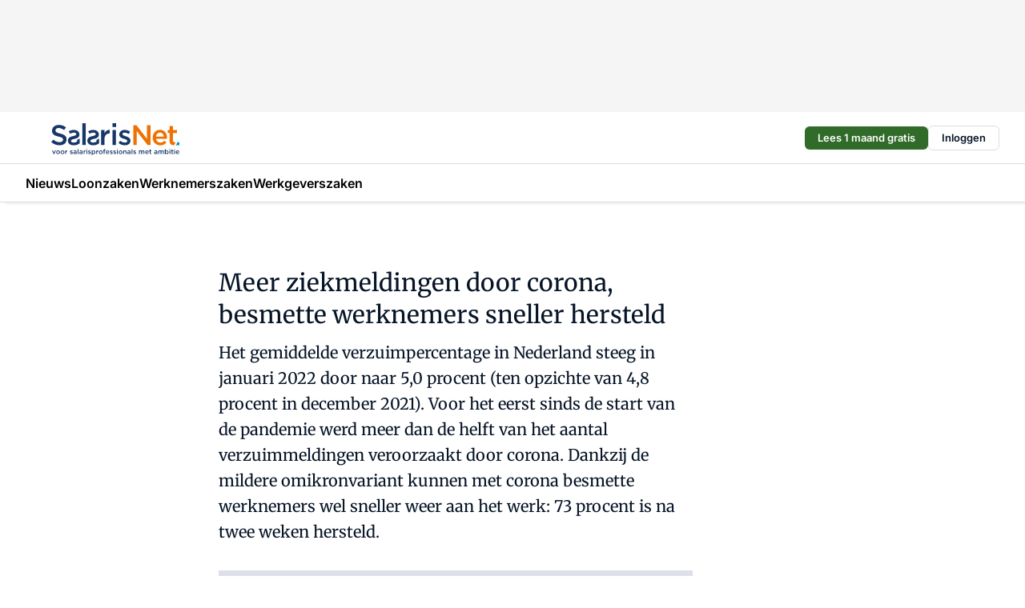

--- FILE ---
content_type: text/html;charset=utf-8
request_url: https://www.salarisnet.nl/9409/meer-ziekmeldingen-door-corona-besmette-werknemers-sneller-hersteld
body_size: 148431
content:
<!DOCTYPE html><html  lang="nl"><head><meta charset="utf-8"><meta name="viewport" content="width=device-width, initial-scale=1"><title>Meer ziekmeldingen door corona, besmette werknemers sneller hersteld</title><link rel="preconnect" href="https://vmn-salarisnet.imgix.net"><script data-vendor="c:salesfeed-TUB6ETxE" async src="https://salarisnet.strategy3talk.nl/" type="didomi/javascript"></script><style>:root .salarisnet {--logo-sm-height:3.2rem;
--logo-sm-width:12.8rem;
--logo-sm-top-offset:0.3rem;
--logo-md-height:4rem;
--logo-md-width:16rem;
--logo-md-top-offset:0.3rem;
--primary-color:#ee7203;
--primary-color-dark:#061426;
--secondary-color:#dce1e8;
--secondary-color-medium:#e8ebf0;
--secondary-color-light:#f3f5f7;
--white-color:#fff;
--black-color:#000;
--grey-color:#838993;
--text-color:var(--primary-color-dark);
--error-color:#e63900;
--warning-color:var(--primary-color-dark);
--warning-color-light:#e6ac00;
--success-color:#18ad8d;
--article-anchor-color:var(--primary-color);
--alt-color:var(--secondary-color);
--alt-color-medium:var(--secondary-color-medium);
--alt-color-light:var(--secondary-color-light);
--bundle-highlighted-background-color:var(--secondary-color);
--bundle-highlighted-text-color:var(--primary-color-dark);
--bundle-highlighted-line-color:var(--secondary-color-medium);
--notification-bg-color:rgba(212, 237, 218, 0.94);
--notification-text-color:var(--primary-color-dark);
--notification-link-color:var(--primary-color-dark);
--notification-link-hover-color:var(--primary-color-dark);
--notification-icon-color:var(--primary-color-dark);
--notification-border:0px solid var(--primary-color);}</style><style>:root {
     --adslot-top--small: 15rem;
     --adslot-top--medium: 14rem;
     --adslot-top--large: 14rem;
    }</style><style>.grid[data-v-73a357e0]{display:flex;flex-direction:column}.grid[data-v-73a357e0]>*{margin-top:var(--spacing-5)}.grid>.gapless-bottom[data-v-73a357e0]+*,.grid>.gapless-top[data-v-73a357e0],.grid[data-v-73a357e0]>:first-child{margin-top:0}</style><style>.row-wrapper.sticky[data-v-6bea25a5]{position:sticky;top:0;z-index:var(--level-1-index)}.row-wrapper.padding[data-v-6bea25a5],.row-wrapper.padding_bottom[data-v-6bea25a5],.row-wrapper.padding_inset[data-v-6bea25a5]{padding-bottom:var(--spacing-5)}.row-wrapper.padding[data-v-6bea25a5],.row-wrapper.padding_inset[data-v-6bea25a5],.row-wrapper.padding_top[data-v-6bea25a5]{padding-top:var(--spacing-5)}.row-wrapper.padding_inset[data-v-6bea25a5]{padding-left:var(--spacing-3);padding-right:var(--spacing-3)}@media(min-width:1280px){.row-wrapper.padding_inset[data-v-6bea25a5]{padding-left:var(--spacing-5);padding-right:var(--spacing-5)}}.row-wrapper.section_header[data-v-6bea25a5]{margin-bottom:calc((var(--spacing-5) - var(--spacing-4))*-1)}.row[data-v-6bea25a5]{--gap:3.2rem;display:flex;flex-direction:column;gap:var(--gap);width:100%}.row.reverse[data-v-6bea25a5]{flex-direction:column-reverse}@media(min-width:766px){.row[data-v-6bea25a5],.row.reverse[data-v-6bea25a5]{flex-direction:row}}.row .column[data-v-6bea25a5]:empty{display:none}@media(min-width:766px){.row .column.ad[data-v-6bea25a5]{flex-shrink:0;width:30rem}.row .column.article[data-v-6bea25a5]{margin-right:calc(11.5rem - var(--gap));width:59.2rem}.row .column.article[data-v-6bea25a5]:not(:only-child){margin-left:auto}}.row .column.hero[data-v-6bea25a5]{background-color:var(--neutral-color-1);margin-top:-15rem;padding:var(--spacing-4) var(--spacing-4) 0 var(--spacing-4);z-index:2}@media(min-width:766px){.row .column.hero[data-v-6bea25a5]{padding:calc(var(--spacing-3)*2) var(--spacing-7) 0 var(--spacing-7)}}@media(max-width:766px){.row .column[data-v-6bea25a5]{width:100%!important}}@media(min-width:766px){.row .column.article+.column.ad[data-v-6bea25a5]:empty{display:flex}}.row[data-v-6bea25a5]:has(.column:only-child):has(.hero){flex-direction:row}@media(max-width:766px){.row[data-v-6bea25a5]:has(.column:nth-child(2)):has(.hero){height:auto!important}}.row[data-v-6bea25a5]:has(.column:nth-child(n+3)):has([type=article_highlight]){flex-direction:column}@media(max-width:1280px){.row:has(.column:nth-child(n+3)):has([type=article_highlight]) .column[data-v-6bea25a5]{width:100%!important}}@media(max-width:1280px)and (min-width:766px){.row:has(.column:nth-child(n+3)):has([type=article_highlight]) .column[data-v-6bea25a5]:is(:nth-child(2),:nth-child(3)){width:calc(50% - 1.6rem)!important}}@media(max-width:1280px){.row[data-v-6bea25a5]:has(.column:nth-child(n+3)):has([type=article_highlight]) .component[type=article_highlight]{max-height:100%}}@media(min-width:766px){.row[data-v-6bea25a5]:has(.column:nth-child(n+3)):has([type=article_highlight]){flex-direction:row;flex-wrap:wrap;justify-content:space-between}}@media(min-width:1280px){.row[data-v-6bea25a5]:has(.column:nth-child(n+3)):has([type=article_highlight]){flex-wrap:nowrap;justify-content:unset}}section[data-v-6bea25a5]:not(:has(.row>.column:not(:empty))){display:none}</style><style>.column.article .image-block,.column.article .paywall .cta-block,.column.article .registration-block{padding-left:var(--spacing-5);padding-right:var(--spacing-5)}</style><style>.column[data-v-e27f241f]{display:flex;flex-direction:column}.column>.component[data-v-e27f241f]:not(:first-child){margin-top:var(--spacing-5)}.column>.component:not(:first-child)[type=article_author_dates][data-v-e27f241f],.column>.component:not(:first-child)[type=article_authors][data-v-e27f241f],.column>.component:not(:first-child)[type=article_dates][data-v-e27f241f],.column>.component:not(:first-child)[type=article_intro][data-v-e27f241f],.column>.component:not(:first-child)[type=article_toc_desktop][data-v-e27f241f]{margin-top:var(--spacing-2)}</style><style>.ad-slot-top[data-v-478f03bd]{background-color:var(--neutral-color-2);display:flex;justify-content:center;min-height:var(--adslot-top--small);padding:.75rem 0}@media(min-width:480px){.ad-slot-top[data-v-478f03bd]{min-height:var(--adslot-top--medium)}}@media(min-width:960px){.ad-slot-top[data-v-478f03bd]{min-height:var(--adslot-top--large)}}.hidden[data-v-478f03bd]{display:none}</style><style>[id^=div-gpt-ad][data-v-edcc89be]{align-items:center;display:flex;justify-content:center}[id^=div-gpt-ad][data-v-edcc89be]:empty{display:none}[section=full_width_ad][data-v-edcc89be]{background-color:var(--neutral-color-2);padding:1.6rem 0;position:relative}[section=full_width_ad][data-v-edcc89be]:before{background-color:inherit;content:"";height:100%;margin-right:-50vw;position:absolute;right:51%;top:0;width:150vw;z-index:-1}</style><style>.app-menu-wrapper[data-v-89194ed1]{width:100%}.app-menu[data-v-89194ed1]{z-index:var(--level-1-index)}.app-menu.open .search-bar[data-v-89194ed1]{display:none}.app-menu.fixed[data-v-89194ed1]{max-height:var(--spacing-6)}.menu-bar[data-v-89194ed1]{align-items:center;display:flex;height:4.8rem}.menu-bar.hidden[data-v-89194ed1]{display:none}.menu-bar .container[data-v-89194ed1]{height:100%}nav[data-v-89194ed1]{align-items:center;display:flex;gap:var(--spacing-2);justify-content:space-between}.search[data-v-89194ed1]{margin-left:var(--spacing-3)}.search svg[data-v-89194ed1]{display:block;height:var(--spacing-4);width:var(--spacing-4)}.search-bar[data-v-89194ed1]{display:none}.search-bar.open[data-v-89194ed1]{display:block;flex:1;margin-left:var(--spacing-3)}@media(min-width:960px){.search-bar.open[data-v-89194ed1]{flex:unset;margin-left:0}}.nav-main[data-v-89194ed1]{display:flex;flex-grow:1;opacity:1;overflow:hidden;transition:opacity 125ms ease-in;visibility:visible}.nav-main.open[data-v-89194ed1]{display:none}@media(min-width:960px){.nav-main[data-v-89194ed1]{overflow:visible}}</style><style>.top-bar[data-v-9e4a1bec]{align-items:center;display:flex;height:auto;justify-content:flex-end;padding-bottom:var(--spacing-1);padding-top:var(--spacing-1);position:relative;z-index:var(--level-2-index)}@media(min-width:960px){.top-bar[data-v-9e4a1bec]{padding-bottom:var(--spacing-2);padding-top:var(--spacing-2)}}.top-bar .app-menu[data-v-9e4a1bec]{align-items:center;display:flex;flex:1;gap:var(--spacing-3);justify-content:flex-end;list-style-type:none;margin:0;padding:0;z-index:1}@media(min-width:960px){.top-bar .app-menu[data-v-9e4a1bec]{height:var(--spacing-5);justify-content:space-between}}.top-bar .app-menu .logo-well[data-v-9e4a1bec]{align-items:center;display:flex;gap:var(--spacing-3);margin-right:auto}.top-bar .app-menu button[data-v-9e4a1bec]{align-items:center;background:none;border:none;cursor:pointer;display:flex;height:var(--spacing-5);padding:0;width:3.2rem}@media(min-width:1280px){.top-bar .app-menu button[data-v-9e4a1bec]{display:none}.top-bar .app-menu button.foldout[data-v-9e4a1bec]{display:flex}}.top-bar .app-menu .actions-wrapper[data-v-9e4a1bec]{display:flex;gap:var(--spacing-3);justify-content:flex-end;padding:0}.top-bar .app-menu .actions-wrapper li[data-v-9e4a1bec]{align-items:center;display:flex}.top-bar .app-menu .actions-wrapper li[data-v-9e4a1bec]:empty{display:none}.top-bar .app-menu .languages[data-v-9e4a1bec] a{text-decoration:none;text-transform:uppercase}.top-bar .app-menu .languages[data-v-9e4a1bec] a.active{font-weight:600}.top-bar .app-menu .languages[data-v-9e4a1bec] li:last-child{border-left:2px solid var(--neutral-color-0);margin-left:var(--spacing-1);padding-left:var(--spacing-1)}</style><style>a[data-v-257cf6b6]{align-items:center;cursor:pointer;display:flex}img[data-v-257cf6b6]{height:var(--logo-sm-height);margin-top:var(--logo-sm-top-offset);width:var(--logo-sm-width)}@media(min-width:1280px){img[data-v-257cf6b6]{height:var(--logo-md-height);margin-top:var(--logo-md-top-offset);width:var(--logo-md-width)}}</style><style>.nav-main[data-v-8a1cb5e3]{height:100%;position:relative}.nav-main[data-v-8a1cb5e3]:after{background-image:linear-gradient(90deg,#fff0,#fff);bottom:0;content:"";height:100%;opacity:1;pointer-events:none;position:absolute;right:0;top:0;transition:opacity .25s ease;width:var(--spacing-5)}@media(min-width:960px){.nav-main[data-v-8a1cb5e3]:after{content:none}}.nav-main.end[data-v-8a1cb5e3]:after{opacity:0}.nav-main>ul[data-v-8a1cb5e3]{-ms-overflow-style:none;display:flex;gap:var(--spacing-3);height:100%;list-style-type:none;overflow-x:auto;overflow-y:hidden;padding:0;scroll-behavior:smooth;scrollbar-width:none}@media(min-width:960px){.nav-main>ul[data-v-8a1cb5e3]{gap:var(--spacing-4);overflow-x:visible;overflow-y:visible}}@media(min-width:960px){.nav-main>ul>li:focus .dropdown[data-v-8a1cb5e3],.nav-main>ul>li:focus-within .dropdown[data-v-8a1cb5e3],.nav-main>ul>li:hover .dropdown[data-v-8a1cb5e3]{opacity:1;transform:scale(1) translateY(5px);visibility:visible}}.nav-main>ul>li.active a[data-v-8a1cb5e3]{position:relative}.nav-main>ul>li.active a[data-v-8a1cb5e3]:after{background:var(--active-menu,var(--primary-color));bottom:0;content:"";height:3px;position:absolute;width:100%}</style><style>span[data-v-70aa4d73]{cursor:pointer}a[data-v-70aa4d73],span[data-v-70aa4d73]{align-items:center;color:var(--black-color);display:flex;flex-shrink:0;font-family:var(--text-menu-font-family);font-size:var(--text-menu-sm-font-size);font-weight:var(--text-menu-font-weight);gap:var(--spacing-default);height:100%;position:relative;text-decoration:none;white-space:nowrap;word-break:keep-all}@media(min-width:1280px){a[data-v-70aa4d73],span[data-v-70aa4d73]{font-size:var(--text-menu-md-font-size)}}a .icon[data-v-70aa4d73],span .icon[data-v-70aa4d73]{display:none}@media(min-width:766px){a .icon[data-v-70aa4d73],span .icon[data-v-70aa4d73]{display:block}}.badge[data-v-70aa4d73]{background-color:var(--primary-color);border-radius:var(--border-radius-round);color:var(--neutral-color-1);font-family:var(--local-font-family,var(--text-tag-font-family));font-size:var(--local-font-size,var(--text-tag-sm-font-size));font-weight:var(--local-font-weight,var(--text-tag-font-weight));height:var(--spacing-3);line-height:var(--local-line-height,var(--text-tag-sm-line-height));position:absolute;right:calc(var(--spacing-2)*-1);text-align:center;text-transform:uppercase;top:0;width:var(--spacing-3)}@media(min-width:1280px){.badge[data-v-70aa4d73]{font-size:var(--local-font-size,var(--text-tag-md-font-size));font-weight:var(--local-font-weight,var(--text-tag-md-font-weight,var(--text-tag-font-weight)));line-height:var(--local-line-height,var(--text-tag-md-line-height))}}</style><style>.dropdown[data-v-b5c58b99]{background-color:var(--neutral-color-1);border-radius:var(--border-radius);box-shadow:0 3px 20px #0000001a;display:flex;flex-direction:column;gap:var(--spacing-3);list-style-type:none;opacity:0;padding:var(--spacing-4) 0;position:absolute;transform:scale(.95) translateY(0);transition:all 125ms ease-out;visibility:hidden;width:25rem;z-index:var(--level-2-index)}.dropdown .item a[data-v-b5c58b99]{display:block;font-family:var(--local-font-family,var(--text-body-font-family));font-size:var(--local-font-size,var(--text-body-sm-font-size));font-weight:var(--local-font-weight,var(--text-body-font-weight));line-height:var(--local-line-height,var(--text-body-sm-line-height));padding:0 var(--spacing-4);text-decoration:none}@media(min-width:1280px){.dropdown .item a[data-v-b5c58b99]{font-size:var(--local-font-size,var(--text-body-md-font-size));font-weight:var(--local-font-weight,var(--text-body-md-font-weight,var(--text-body-font-weight)));line-height:var(--local-line-height,var(--text-body-md-line-height))}}.dropdown .item a[data-v-b5c58b99]:hover{color:var(--primary-color)}</style><style>.actions[data-v-2d698aca]{align-items:center;display:flex;gap:var(--spacing-1);justify-content:flex-end}.action[data-v-2d698aca],.relative[data-v-2d698aca]{display:flex;position:relative}.action[data-v-2d698aca]{align-items:center;background:none;border:0;color:var(--primary-color-dark);cursor:pointer;height:2.4rem;outline:none;padding:0;text-decoration:none}.action .count[data-v-2d698aca]{align-items:center;color:var(--neutral-color-1);display:flex;font-family:var(--heading-font);font-size:1.2rem;font-weight:600;justify-content:center;line-height:var(--spacing-3)}.action .count[data-v-2d698aca],.action.unread[data-v-2d698aca]:after{background-color:#e2001a;border-radius:var(--border-radius-round);height:1.6rem;left:var(--spacing-3);position:absolute;top:calc(var(--spacing-1)*-1);width:1.6rem}.action.unread[data-v-2d698aca]:after{content:""}.action .indicator[data-v-2d698aca]{align-items:center;background-color:var(--neutral-color-4);border-radius:100%;display:flex;height:var(--spacing-3);left:var(--spacing-3);position:absolute;top:calc(var(--spacing-1)*-1);width:var(--spacing-3)}.action .indicator.authenticated[data-v-2d698aca]{background-color:#0a9e0a}.action .indicator span[data-v-2d698aca]{color:var(--white-color)}.onboarding[data-v-2d698aca],.user_logged_out[data-v-2d698aca]{position:absolute;right:-.5rem;top:4.2rem}@media(min-width:1280px){.onboarding[data-v-2d698aca],.user_logged_out[data-v-2d698aca]{right:-4rem}}@media(min-width:480px){.user_logged_in[data-v-2d698aca]{left:unset;position:absolute;right:-.5rem;top:4.2rem}}@media(min-width:480px)and (min-width:1280px){.user_logged_in[data-v-2d698aca]{right:-4rem}}.onboarding[data-v-2d698aca]{right:-4.5rem}@media(min-width:1280px){.onboarding[data-v-2d698aca]{right:-4rem}}.dropdown-enter-active[data-v-2d698aca]{transition:all .1s ease-out}.dropdown-leave-active[data-v-2d698aca]{transition:all 75ms ease-in}.dropdown-enter-from[data-v-2d698aca],.dropdown-leave-to[data-v-2d698aca]{opacity:0;transform:scale(.95) translateY(-5px)}.dropdown-enter-to[data-v-2d698aca],.dropdown-leave-from[data-v-2d698aca]{opacity:1;transform:scale(1) translateY(0)}</style><style>.app-menu-user-logged-out[data-v-89d7b9b6]{background-color:var(--neutral-color-1);border-radius:var(--border-radius);box-shadow:0 0 10px 5px #0000001a;width:30rem;z-index:var(--level-2-index)}.app-menu-user-logged-out[data-v-89d7b9b6]:before{background-color:var(--neutral-color-1);content:"";height:2rem;position:absolute;right:1.2rem;top:-1rem;transform:rotate(45deg);width:2rem}@media(min-width:1280px){.app-menu-user-logged-out[data-v-89d7b9b6]:before{right:4.7rem}}.app-menu-user-logged-out .close[data-v-89d7b9b6]{all:unset;align-self:flex-end;cursor:pointer;position:absolute;right:var(--spacing-2);top:var(--spacing-2);z-index:1}.app-menu-user-logged-out .close+li[data-v-89d7b9b6]{border-top:none;margin-top:0}.app-menu-user-logged-out ul[data-v-89d7b9b6]{display:flex;flex-direction:column;list-style-type:none;padding:var(--spacing-1) 0}.app-menu-user-logged-out ul>li[data-v-89d7b9b6]{border-top:1px solid var(--border-color);padding:var(--spacing-1) var(--spacing-4);position:relative}.app-menu-user-logged-out ul>li[data-v-89d7b9b6]:first-of-type{padding-right:var(--spacing-5)}.app-menu-user-logged-out ul>li+li.remove-border[data-v-89d7b9b6],.app-menu-user-logged-out ul>li.remove-border+li[data-v-89d7b9b6],.app-menu-user-logged-out ul>li[data-v-89d7b9b6]:first-child{border-top:none;margin-top:0}.app-menu-user-logged-out ul>li[data-v-89d7b9b6]:empty{display:none}.app-menu-user-logged-out ul>li p[data-v-89d7b9b6],.app-menu-user-logged-out ul>li span[data-v-89d7b9b6]:not(.icon){display:inline-block;font-family:var(--local-font-family,var(--text-body-font-family));font-size:var(--local-font-size,var(--text-body-sm-font-size));font-weight:var(--local-font-weight,var(--text-body-font-weight));line-height:var(--local-line-height,var(--text-body-sm-line-height));overflow:hidden;text-overflow:ellipsis;width:100%}@media(min-width:1280px){.app-menu-user-logged-out ul>li p[data-v-89d7b9b6],.app-menu-user-logged-out ul>li span[data-v-89d7b9b6]:not(.icon){font-size:var(--local-font-size,var(--text-body-md-font-size));font-weight:var(--local-font-weight,var(--text-body-md-font-weight,var(--text-body-font-weight)));line-height:var(--local-line-height,var(--text-body-md-line-height))}}.app-menu-user-logged-out ul>li.highlight[data-v-89d7b9b6]{animation:shadow-pulse-89d7b9b6 .5s infinite alternate}.app-menu-user-logged-out ul>li.highlight+li[data-v-89d7b9b6]{border-top:none}.app-menu-user-logged-out ul>li .link[data-v-89d7b9b6]{all:unset;align-items:center;cursor:pointer;display:flex;font-family:var(--local-font-family,var(--text-body-font-family));font-size:var(--local-font-size,var(--text-body-sm-font-size));font-weight:var(--local-font-weight,var(--text-body-font-weight));justify-content:space-between;line-height:var(--local-line-height,var(--text-body-sm-line-height));-webkit-text-decoration:solid underline transparent 1px;text-decoration:solid underline transparent 1px;text-underline-offset:var(--spacing-default);transition:color var(--transition-speed),text-decoration-color var(--transition-speed);vertical-align:text-top}@media(min-width:1280px){.app-menu-user-logged-out ul>li .link[data-v-89d7b9b6]{font-size:var(--local-font-size,var(--text-body-md-font-size));font-weight:var(--local-font-weight,var(--text-body-md-font-weight,var(--text-body-font-weight)));line-height:var(--local-line-height,var(--text-body-md-line-height))}}.app-menu-user-logged-out ul>li .link[data-v-89d7b9b6]:hover{text-decoration-color:#000}.app-menu-user-logged-out ul>li .link.small[data-v-89d7b9b6]{font-family:var(--local-font-family,var(--text-note-font-family));font-size:var(--local-font-size,var(--text-note-sm-font-size));font-weight:var(--local-font-weight,var(--text-note-font-weight));line-height:var(--local-line-height,var(--text-note-sm-line-height));margin-bottom:var(--spacing-2);margin-top:.4rem;text-decoration:underline}.app-menu-user-logged-out ul>li .link.small[data-v-89d7b9b6]:hover{text-decoration-color:transparent}@media(min-width:1280px){.app-menu-user-logged-out ul>li .link.small[data-v-89d7b9b6]{font-size:var(--local-font-size,var(--text-note-md-font-size));font-weight:var(--local-font-weight,var(--text-note-md-font-weight,var(--text-note-font-weight)));line-height:var(--local-line-height,var(--text-note-md-line-height))}}.app-menu-user-logged-out ul>li .toggle[data-v-89d7b9b6]{align-items:center;display:flex;font-family:var(--local-font-family,var(--text-body-font-family));font-size:var(--local-font-size,var(--text-body-sm-font-size));font-weight:var(--local-font-weight,var(--text-body-font-weight));gap:var(--spacing-1);justify-content:space-between;line-height:var(--local-line-height,var(--text-body-sm-line-height))}@media(min-width:1280px){.app-menu-user-logged-out ul>li .toggle[data-v-89d7b9b6]{font-size:var(--local-font-size,var(--text-body-md-font-size));font-weight:var(--local-font-weight,var(--text-body-md-font-weight,var(--text-body-font-weight)));line-height:var(--local-line-height,var(--text-body-md-line-height))}}.app-menu-user-logged-out ul>li .toggle .icon[data-v-89d7b9b6]{flex-shrink:0;margin-left:auto}@keyframes shadow-pulse-89d7b9b6{0%{box-shadow:var(--primary-color) 0 0 3px 2px}to{box-shadow:var(--primary-color) 0 0 6px 2px}}</style><style>.headline[data-v-61555ae3]{align-items:flex-start;display:flex;flex-direction:column;gap:1.2rem}h1[data-v-61555ae3]{font-family:var(--local-font-family,var(--text-h1-font-family));font-size:var(--local-font-size,var(--text-h1-sm-font-size));font-weight:var(--local-font-weight,var(--text-h1-font-weight));line-height:var(--local-line-height,var(--text-h1-sm-line-height));text-wrap:balance}@media(min-width:1280px){h1[data-v-61555ae3]{font-size:var(--local-font-size,var(--text-h1-md-font-size));font-weight:var(--local-font-weight,var(--text-h1-md-font-weight,var(--text-h1-font-weight)));line-height:var(--local-line-height,var(--text-h1-md-line-height))}}</style><style>.label[data-v-18c593f2]{background-color:var(--secondary-color-medium);display:inline-flex;font-family:var(--local-font-family,var(--text-tag-font-family));font-size:var(--local-font-size,var(--text-tag-sm-font-size));font-weight:var(--local-font-weight,var(--text-tag-font-weight));line-height:var(--local-line-height,var(--text-tag-sm-line-height));padding:var(--spacing-default) var(--spacing-1);text-transform:uppercase}.label.exclusive[data-v-18c593f2]{background-color:var(--primary-color);color:var(--neutral-color-1)}@media(min-width:1280px){.label[data-v-18c593f2]{font-size:var(--local-font-size,var(--text-tag-md-font-size));font-weight:var(--local-font-weight,var(--text-tag-md-font-weight,var(--text-tag-font-weight)));line-height:var(--local-line-height,var(--text-tag-md-line-height))}}</style><style>a[data-v-658fbb01],span[data-v-658fbb01]{color:var(--primary-color);font-family:var(--local-font-family,var(--text-intro-font-family));font-size:var(--local-font-size,var(--text-intro-sm-font-size));font-weight:var(--local-font-weight,var(--text-intro-font-weight));line-height:var(--local-line-height,var(--text-intro-sm-line-height));margin-right:.5rem;text-decoration:none}@media(min-width:1280px){a[data-v-658fbb01],span[data-v-658fbb01]{font-size:var(--local-font-size,var(--text-intro-md-font-size));font-weight:var(--local-font-weight,var(--text-intro-md-font-weight,var(--text-intro-font-weight)));line-height:var(--local-line-height,var(--text-intro-md-line-height))}}a.capitalize[data-v-658fbb01],span.capitalize[data-v-658fbb01]{text-transform:capitalize}a.uppercase[data-v-658fbb01],span.uppercase[data-v-658fbb01]{text-transform:uppercase}a.lowercase[data-v-658fbb01],span.lowercase[data-v-658fbb01]{text-transform:lowercase}a[data-v-658fbb01]:hover{text-decoration:underline}p[data-v-658fbb01]{font-family:var(--local-font-family,var(--text-intro-font-family));font-size:1.7rem;font-size:var(--local-font-size,var(--text-intro-sm-font-size));font-weight:var(--local-font-weight,var(--text-intro-font-weight));line-height:2.8rem;line-height:var(--local-line-height,var(--text-intro-sm-line-height));position:relative}@media(min-width:1280px){p[data-v-658fbb01]{font-size:var(--local-font-size,var(--text-intro-md-font-size));font-weight:var(--local-font-weight,var(--text-intro-md-font-weight,var(--text-intro-font-weight)));line-height:var(--local-line-height,var(--text-intro-md-line-height))}}@media(min-width:766px){p[data-v-658fbb01]{font-size:2rem;line-height:3.2rem}}p.fade[data-v-658fbb01]:after{background:transparent linear-gradient(transparent 0,var(--neutral-color-1));content:"";display:block;height:100%;left:0;position:absolute;right:0;top:0;width:100%}p.blur[data-v-658fbb01]{filter:blur(.5rem);-webkit-user-select:none;-moz-user-select:none;user-select:none}p.increased-font-size[data-v-658fbb01]{--text-intro-sm-font-size:1.7rem;--text-intro-sm-line-height:2.8rem}@media(min-width:1280px){p.increased-font-size[data-v-658fbb01]{--text-intro-md-font-size:2.4rem;--text-intro-md-line-height:3.6rem}}</style><style>.paywall[data-v-2825c4c3]{display:flex;flex-direction:column;gap:var(--spacing-5)}.gapless-bottom[data-v-2825c4c3]{margin-bottom:calc(var(--spacing-5)*-1)}.gapless-top[data-v-2825c4c3]{margin-top:calc(var(--spacing-5)*-1)}</style><style>section[data-v-122b1340]{background-color:#141414}footer[data-v-122b1340]{display:flex;flex-direction:column;gap:3.2rem;padding:var(--spacing-5) var(--spacing-3)}@media(min-width:680px){footer[data-v-122b1340]{flex-direction:row}}@media(min-width:1280px){footer[data-v-122b1340]{padding:var(--spacing-5) 0}}ul[data-v-122b1340]{list-style-type:none;padding:0}li[data-v-122b1340]:empty{display:none}.first-column[data-v-122b1340]{gap:2.4rem}.first-column[data-v-122b1340],.first-column .main[data-v-122b1340]{display:flex;flex-direction:column}.first-column .main[data-v-122b1340]{gap:.6rem;margin-top:0;word-break:break-word}.first-column .main li a[data-v-122b1340]{color:#d0d0d0;font-family:Inter,sans-serif;font-size:2.2rem;font-weight:600;line-height:2.8rem;text-decoration:none}.first-column .main li a[data-v-122b1340]:hover{text-decoration:underline}.first-column .service[data-v-122b1340]{display:flex;flex-direction:column}.first-column .service li a[data-v-122b1340]{color:#d0d0d0;font-family:Inter,sans-serif;font-size:1.4rem;line-height:2.6rem;text-decoration:none}.first-column .service li a[data-v-122b1340]:hover{text-decoration:underline}.columns[data-v-122b1340]{display:flex;flex:1;flex-direction:column;gap:var(--spacing-6)}@media(min-width:680px){.columns[data-v-122b1340]{border-left:1px solid var(--neutral-colors-neutral-color-3,var(--neutral-color-3));flex-direction:row;flex-wrap:wrap;margin-left:var(--spacing-3);padding-left:var(--spacing-6)}}.column[data-v-122b1340]{display:flex;flex:1 1 0;flex-direction:column;gap:2rem}@media(min-width:680px){.column[data-v-122b1340]{gap:3rem}}.column ul[data-v-122b1340]{display:flex;flex-direction:column;gap:1rem;margin-top:1.2rem}.column h3[data-v-122b1340],.column h3 a[data-v-122b1340]{color:#d0d0d0;font-family:var(--local-font-family,var(--text-h4-font-family));font-size:var(--local-font-size,var(--text-h4-sm-font-size));font-weight:var(--local-font-weight,var(--text-h4-font-weight));line-height:var(--local-line-height,var(--text-h4-sm-line-height));text-decoration:none}@media(min-width:1280px){.column h3[data-v-122b1340],.column h3 a[data-v-122b1340]{font-size:var(--local-font-size,var(--text-h4-md-font-size));font-weight:var(--local-font-weight,var(--text-h4-md-font-weight,var(--text-h4-font-weight)));line-height:var(--local-line-height,var(--text-h4-md-line-height))}}.column li a[data-v-122b1340]{color:#d0d0d0;font-family:var(--local-font-family,var(--text-body-font-family));font-size:var(--local-font-size,var(--text-body-sm-font-size));font-weight:var(--local-font-weight,var(--text-body-font-weight));line-height:var(--local-line-height,var(--text-body-sm-line-height));text-decoration:none}@media(min-width:1280px){.column li a[data-v-122b1340]{font-size:var(--local-font-size,var(--text-body-md-font-size));font-weight:var(--local-font-weight,var(--text-body-md-font-weight,var(--text-body-font-weight)));line-height:var(--local-line-height,var(--text-body-md-line-height))}}.column li a[data-v-122b1340]:hover{text-decoration:underline}</style><style>section[data-v-6a424255]{background-color:var(--neutral-color-0);border-top:1px solid var(--neutral-color-4)}footer[data-v-6a424255]{align-items:flex-start;display:flex;flex-direction:column;gap:var(--spacing-4);margin:0 auto;max-width:1216px;padding-bottom:var(--spacing-5);padding-top:var(--spacing-4)}@media(min-width:766px){footer[data-v-6a424255]{align-items:center;flex-direction:row;gap:var(--spacing-5);justify-content:space-between;padding-bottom:var(--spacing-4);padding-top:var(--spacing-4)}}footer[data-v-6a424255] p a{color:var(--secondary-color);-webkit-text-decoration:underline solid var(--neutral-color-4);text-decoration:underline solid var(--neutral-color-4);text-underline-offset:var(--spacing-default);transition:text-decoration-color var(--transition-speed)}footer[data-v-6a424255] p a:hover{text-decoration-color:transparent}figure[data-v-6a424255]{background-image:url(https://n3-cdn.vakmedianet.com/_nuxt/vmn_logo.CyILlyQm.svg);background-repeat:no-repeat;background-size:90px 40px;display:none;flex-shrink:0;height:40px;width:90px}@media(min-width:766px){figure[data-v-6a424255]{display:block}}caption[data-v-6a424255]{display:none}p[data-v-6a424255]{color:var(--secondary-color);flex-grow:1;font-family:var(--local-font-family,var(--text-body-font-family));font-size:var(--local-font-size,var(--text-body-sm-font-size));font-weight:var(--local-font-weight,var(--text-body-font-weight));line-height:var(--local-line-height,var(--text-body-sm-line-height));opacity:.75}@media(min-width:1280px){p[data-v-6a424255]{font-size:var(--local-font-size,var(--text-body-md-font-size));font-weight:var(--local-font-weight,var(--text-body-md-font-weight,var(--text-body-font-weight)));line-height:var(--local-line-height,var(--text-body-md-line-height))}}ul[data-v-6a424255]{display:flex;gap:2rem;list-style-type:none;padding:0}@media(min-width:766px){ul[data-v-6a424255]{margin-left:5rem}}li a[data-v-6a424255]{align-items:center;background:var(--primary-color);border-radius:100%;display:flex;height:3.6rem;justify-content:center;text-decoration:none;width:3.6rem}li a span[data-v-6a424255]{color:var(--white-color)}</style><style>.overlay .highlight-block-wrapper .flex{padding:0}.overlay:has(.column:empty){display:none}</style><style>.overlay[data-v-4b46ad33]{display:flex}.overlay.overlay_bottom_right[data-v-4b46ad33],.overlay.overlay_center[data-v-4b46ad33]{box-shadow:0 4px 10px #00000040;position:fixed;z-index:801}.overlay.overlay_bottom_right[data-v-4b46ad33]{border-radius:var(--border-radius);bottom:var(--spacing-4);box-shadow:0 4px 10px #00000040;left:0;margin-left:auto;margin-right:auto;max-height:48rem;max-width:960px;overflow:auto;right:0;width:90%}@media(min-width:1280px){.overlay.overlay_bottom_right[data-v-4b46ad33]{bottom:var(--spacing-6);height:100%;height:var(--71b9abd0);left:unset;right:var(--spacing-6);width:var(--2dca99fd)}}.overlay.overlay_center[data-v-4b46ad33]{inset:0}@media(min-width:766px){.overlay.overlay_center[data-v-4b46ad33]{border-radius:var(--border-radius);height:-moz-fit-content;height:fit-content;margin:auto;max-height:60rem;max-width:960px;overflow:auto;width:calc(100% - var(--spacing-3)*2)}}.overlay.scrolling[data-v-4b46ad33]{overflow-y:auto}.overlay>div[data-v-4b46ad33]{display:flex;flex-direction:column;gap:3.2rem;width:100%}@media(min-width:680px){.overlay>div[data-v-4b46ad33]{flex-direction:row}}.overlay>div.local_container[data-v-4b46ad33]{margin:0 auto;max-width:1216px}.overlay>div>button[data-v-4b46ad33]{align-items:center;background:none;border:0;cursor:pointer;display:flex;justify-content:center;padding:var(--spacing-3);position:absolute;right:0;top:0;z-index:5}.overlay>div>button svg[data-v-4b46ad33]{height:var(--spacing-3);width:var(--spacing-3)}.padding[data-v-4b46ad33],.padding_bottom[data-v-4b46ad33],.padding_inset[data-v-4b46ad33]{padding-bottom:var(--spacing-5)}.padding[data-v-4b46ad33],.padding_inset[data-v-4b46ad33],.padding_top[data-v-4b46ad33]{padding-top:var(--spacing-5)}.padding_inset[data-v-4b46ad33]{padding-left:var(--spacing-3);padding-right:var(--spacing-3)}@media(min-width:1280px){.padding_inset[data-v-4b46ad33]{padding-left:var(--spacing-5);padding-right:var(--spacing-5)}}.overlay_bottom_wrapper[data-v-4b46ad33]{bottom:0;left:0;overflow-y:scroll;overscroll-behavior-y:contain;position:fixed;right:0;scrollbar-width:none;z-index:801}.overlay_bottom_wrapper .overlay_bottom[data-v-4b46ad33]{transform:translateY(var(--25591c10))}.no-spacing[data-v-4b46ad33] .component:not(:first-child){margin-top:0}</style><style>.registration-block[data-v-60bdda54]{display:flex;flex-direction:column;gap:var(--spacing-4)}.registration-block.border[data-v-60bdda54]{border:1px solid var(--neutral-color-4);border-radius:var(--border-radius);padding:var(--spacing-4)}h2[data-v-60bdda54]{font-family:var(--local-font-family,var(--text-h2-font-family));font-size:var(--local-font-size,var(--text-h2-sm-font-size));font-weight:var(--local-font-weight,var(--text-h2-font-weight));line-height:var(--local-line-height,var(--text-h2-sm-line-height))}@media(min-width:1280px){h2[data-v-60bdda54]{font-size:var(--local-font-size,var(--text-h2-md-font-size));font-weight:var(--local-font-weight,var(--text-h2-md-font-weight,var(--text-h2-font-weight)));line-height:var(--local-line-height,var(--text-h2-md-line-height))}}h3[data-v-60bdda54]{font-family:var(--local-font-family,var(--text-h3-font-family));font-size:var(--local-font-size,var(--text-h3-sm-font-size));font-weight:var(--local-font-weight,var(--text-h3-font-weight));line-height:var(--local-line-height,var(--text-h3-sm-line-height))}@media(min-width:1280px){h3[data-v-60bdda54]{font-size:var(--local-font-size,var(--text-h3-md-font-size));font-weight:var(--local-font-weight,var(--text-h3-md-font-weight,var(--text-h3-font-weight)));line-height:var(--local-line-height,var(--text-h3-md-line-height))}}h4[data-v-60bdda54]{font-family:var(--local-font-family,var(--text-h4-font-family));font-size:var(--local-font-size,var(--text-h4-sm-font-size));font-weight:var(--local-font-weight,var(--text-h4-font-weight));line-height:var(--local-line-height,var(--text-h4-sm-line-height))}@media(min-width:1280px){h4[data-v-60bdda54]{font-size:var(--local-font-size,var(--text-h4-md-font-size));font-weight:var(--local-font-weight,var(--text-h4-md-font-weight,var(--text-h4-font-weight)));line-height:var(--local-line-height,var(--text-h4-md-line-height))}}.text[data-v-60bdda54],h3[data-v-60bdda54],h4[data-v-60bdda54]{list-style-position:inside;margin:0;padding-left:0}form[data-v-60bdda54]{display:flex;flex-direction:column;gap:var(--spacing-3)}@media(min-width:766px){form[data-v-60bdda54]{flex-direction:row}}form input[data-v-60bdda54]{--text-body-sm-font-size:1.6rem;border:1px solid var(--neutral-color-4);border-radius:var(--border-radius);font-family:var(--local-font-family,var(--text-body-font-family));font-size:var(--local-font-size,var(--text-body-sm-font-size));font-weight:var(--local-font-weight,var(--text-body-font-weight));height:5rem;line-height:var(--local-line-height,var(--text-body-sm-line-height));outline:none;padding:0 2.1rem;width:100%}@media(min-width:1280px){form input[data-v-60bdda54]{font-size:var(--local-font-size,var(--text-body-md-font-size));font-weight:var(--local-font-weight,var(--text-body-md-font-weight,var(--text-body-font-weight)));line-height:var(--local-line-height,var(--text-body-md-line-height))}}form button[data-v-60bdda54]{flex-shrink:0;height:5rem;padding:0 3.8rem}.login[data-v-60bdda54]{font-family:var(--local-font-family,var(--text-note-font-family));font-size:var(--local-font-size,var(--text-note-sm-font-size));font-weight:var(--local-font-weight,var(--text-note-font-weight));line-height:var(--local-line-height,var(--text-note-sm-line-height))}@media(min-width:1280px){.login[data-v-60bdda54]{font-size:var(--local-font-size,var(--text-note-md-font-size));font-weight:var(--local-font-weight,var(--text-note-md-font-weight,var(--text-note-font-weight)));line-height:var(--local-line-height,var(--text-note-md-line-height))}}@keyframes ellipsis-60bdda54{to{width:20px}}</style><style>p[data-v-51931df1]{font-family:var(--local-font-family,var(--text-note-font-family));font-size:var(--local-font-size,var(--text-note-sm-font-size));font-weight:var(--local-font-weight,var(--text-note-font-weight));line-height:var(--local-line-height,var(--text-note-sm-line-height))}@media(min-width:1280px){p[data-v-51931df1]{font-size:var(--local-font-size,var(--text-note-md-font-size));font-weight:var(--local-font-weight,var(--text-note-md-font-weight,var(--text-note-font-weight)));line-height:var(--local-line-height,var(--text-note-md-line-height))}}</style><style>a[data-v-17840087]{-webkit-text-decoration:underline solid var(--neutral-color-0);text-decoration:underline solid var(--neutral-color-0);text-underline-offset:var(--spacing-default);transition:text-decoration-color var(--transition-speed)}a[data-v-17840087]:hover{text-decoration-color:transparent}</style><style>.login[data-v-a4d972cd]{background-color:var(--19dae6e4);cursor:pointer;font-family:var(--local-font-family,var(--text-note-font-family));font-size:var(--local-font-size,var(--text-note-sm-font-size));font-weight:var(--local-font-weight,var(--text-note-font-weight));line-height:var(--spacing-3)!important;line-height:var(--local-line-height,var(--text-note-sm-line-height));min-height:var(--spacing-4);padding:var(--spacing-1);text-align:center;text-decoration:none;transition:background-color var(--transition-speed) ease;width:100%}@media(min-width:1280px){.login[data-v-a4d972cd]{font-size:var(--local-font-size,var(--text-note-md-font-size));font-weight:var(--local-font-weight,var(--text-note-md-font-weight,var(--text-note-font-weight)));line-height:var(--local-line-height,var(--text-note-md-line-height))}}.login div[data-v-a4d972cd]{display:inline}.login span[data-v-a4d972cd]{text-decoration:underline}.login[data-v-a4d972cd]:hover{background-color:var(--6533e5fe)}.login.border[data-v-a4d972cd]{border-bottom:1px solid var(--neutral-color-3)}</style><link rel="stylesheet" href="https://n3-cdn.vakmedianet.com/_nuxt/entry.CrNbaaBK.css" crossorigin><link rel="stylesheet" href="https://n3-cdn.vakmedianet.com/_nuxt/layout.ByBz4ujK.css" crossorigin><link rel="stylesheet" href="https://n3-cdn.vakmedianet.com/_nuxt/logo.vKg9T3Iz.css" crossorigin><link rel="stylesheet" href="https://n3-cdn.vakmedianet.com/_nuxt/mobile.BaFB48Wh.css" crossorigin><link rel="stylesheet" href="https://n3-cdn.vakmedianet.com/_nuxt/actions.BirBfSeA.css" crossorigin><link rel="stylesheet" href="https://n3-cdn.vakmedianet.com/_nuxt/toggle.DLz-BAYo.css" crossorigin><link rel="stylesheet" href="https://n3-cdn.vakmedianet.com/_nuxt/nav-main.DPixcNGH.css" crossorigin><link rel="stylesheet" href="https://n3-cdn.vakmedianet.com/_nuxt/content-label.C8dHpS2r.css" crossorigin><link rel="stylesheet" href="https://n3-cdn.vakmedianet.com/_nuxt/features-list.Cr9qz7fZ.css" crossorigin><link rel="stylesheet" href="https://n3-cdn.vakmedianet.com/_nuxt/ga-link.CEpR9DG3.css" crossorigin><style>:where(.i-vmn\:account){display:inline-block;width:1em;height:1em;background-color:currentColor;-webkit-mask-image:var(--svg);mask-image:var(--svg);-webkit-mask-repeat:no-repeat;mask-repeat:no-repeat;-webkit-mask-size:100% 100%;mask-size:100% 100%;--svg:url("data:image/svg+xml,%3Csvg xmlns='http://www.w3.org/2000/svg' viewBox='0 0 32 32' width='32' height='32'%3E%3Cg fill='none'%3E %3Cg stroke='black' stroke-linecap='round' stroke-linejoin='round' stroke-miterlimit='1' clip-path='url(%23svgID0)'%3E %3Cpath stroke-width='2' d='M15 17a6 6 0 100-12 6 6 0 000 12' /%3E %3Cpath stroke-width='1.955' d='M5 27c0-4.04 4.553-7.32 10.16-7.32S25.32 22.96 25.32 27' /%3E %3C/g%3E %3Cdefs%3E %3CclipPath id='svgID0'%3E %3Cpath fill='%23fff' d='M4 4h23v24H4z' /%3E %3C/clipPath%3E %3C/defs%3E %3C/g%3E%3C/svg%3E")}:where(.i-vmn\:chevron-down){display:inline-block;width:1em;height:1em;background-color:currentColor;-webkit-mask-image:var(--svg);mask-image:var(--svg);-webkit-mask-repeat:no-repeat;mask-repeat:no-repeat;-webkit-mask-size:100% 100%;mask-size:100% 100%;--svg:url("data:image/svg+xml,%3Csvg xmlns='http://www.w3.org/2000/svg' viewBox='0 0 32 32' width='32' height='32'%3E%3Cg fill='none'%3E %3Cg clip-path='url(%23svgID0)'%3E %3Cpath stroke='black' stroke-linecap='round' stroke-linejoin='round' stroke-miterlimit='1.5' stroke-width='2' d='m24 12-8 8-8-8' /%3E %3C/g%3E %3Cdefs%3E %3CclipPath id='svgID0'%3E %3Cpath fill='%23fff' d='M7 11h18v10H7z' /%3E %3C/clipPath%3E %3C/defs%3E %3C/g%3E%3C/svg%3E")}:where(.i-vmn\:facebook){display:inline-block;width:1em;height:1em;background-color:currentColor;-webkit-mask-image:var(--svg);mask-image:var(--svg);-webkit-mask-repeat:no-repeat;mask-repeat:no-repeat;-webkit-mask-size:100% 100%;mask-size:100% 100%;--svg:url("data:image/svg+xml,%3Csvg xmlns='http://www.w3.org/2000/svg' viewBox='0 0 32 32' width='32' height='32'%3E%3Cg fill='none'%3E %3Cg clip-path='url(%23svgID1)'%3E %3Cmask id='svgID0' width='24' height='25' x='4' y='3' maskUnits='userSpaceOnUse' style='mask-type:luminance'%3E %3Cpath fill='%23fff' d='M27.477 4H4v23.477h23.477z' /%3E %3C/mask%3E %3Cg mask='url(%23svgID0)'%3E %3Cpath fill='black' d='M21.843 4.168v3.726h-2.224q-1.214 0-1.643.507t-.423 1.524v2.667h4.14l-.555 4.177h-3.58v10.708h-4.317V16.769H9.635v-4.177h3.606V9.517q0-2.625 1.467-4.071 1.467-1.447 3.909-1.447a23 23 0 013.226.17' /%3E %3C/g%3E %3C/g%3E %3Cdefs%3E %3CclipPath id='svgID1'%3E %3Cpath fill='%23fff' d='M4 4h24v24H4z' /%3E %3C/clipPath%3E %3C/defs%3E %3C/g%3E%3C/svg%3E")}:where(.i-vmn\:linkedin){display:inline-block;width:1em;height:1em;background-color:currentColor;-webkit-mask-image:var(--svg);mask-image:var(--svg);-webkit-mask-repeat:no-repeat;mask-repeat:no-repeat;-webkit-mask-size:100% 100%;mask-size:100% 100%;--svg:url("data:image/svg+xml,%3Csvg xmlns='http://www.w3.org/2000/svg' viewBox='0 0 32 32' width='32' height='32'%3E%3Cpath fill='black' d='M10.06 8.347a2.17 2.17 0 01-.691 1.668c-.503.458-1.168.7-1.848.67h-.032a2.47 2.47 0 01-1.803-.67A2.24 2.24 0 015 8.347a2.2 2.2 0 01.704-1.68 2.58 2.58 0 011.84-.663 2.5 2.5 0 011.818.663c.455.44.707 1.048.697 1.68m-.288 4.183v13.55h-4.51V12.53zM26 18.314v7.77h-4.498v-7.252q0-1.436-.555-2.249-.554-.812-1.728-.812a2.2 2.2 0 00-1.443.472c-.383.31-.682.713-.867 1.17a3.3 3.3 0 00-.15 1.104v7.56h-4.5q.028-5.46.028-8.845t-.013-4.046l-.012-.658h4.498v1.97h-.03a6 6 0 01.561-.764q.354-.391.773-.712a3.6 3.6 0 011.188-.595 5.4 5.4 0 011.565-.21q2.337 0 3.759 1.552T26 18.314' /%3E%3C/svg%3E")}:where(.i-vmn\:menu){display:inline-block;width:1em;height:1em;background-color:currentColor;-webkit-mask-image:var(--svg);mask-image:var(--svg);-webkit-mask-repeat:no-repeat;mask-repeat:no-repeat;-webkit-mask-size:100% 100%;mask-size:100% 100%;--svg:url("data:image/svg+xml,%3Csvg xmlns='http://www.w3.org/2000/svg' viewBox='0 0 32 32' width='32' height='32'%3E%3Cg fill='none'%3E %3Cg stroke='black' stroke-linecap='round' stroke-linejoin='round' stroke-miterlimit='1.5' stroke-width='2' clip-path='url(%23svgID0)'%3E %3Cpath d='M5.999 9H25.27M6.54 15.543h13.466m-13.95 6.543h17.215' /%3E %3C/g%3E %3Cdefs%3E %3CclipPath id='svgID0'%3E %3Cpath fill='%23fff' d='M5 8h22v16H5z' /%3E %3C/clipPath%3E %3C/defs%3E %3C/g%3E%3C/svg%3E")}:where(.i-vmn\:search){display:inline-block;width:1em;height:1em;background-color:currentColor;-webkit-mask-image:var(--svg);mask-image:var(--svg);-webkit-mask-repeat:no-repeat;mask-repeat:no-repeat;-webkit-mask-size:100% 100%;mask-size:100% 100%;--svg:url("data:image/svg+xml,%3Csvg xmlns='http://www.w3.org/2000/svg' viewBox='0 0 32 32' width='32' height='32'%3E%3Cg fill='none'%3E %3Cg stroke='black' stroke-linecap='round' stroke-linejoin='round' stroke-miterlimit='1.5' clip-path='url(%23svgID0)'%3E %3Cpath stroke-width='2.002' d='M14.485 22.245c4.685 0 8.484-3.637 8.484-8.122C22.969 9.637 19.17 6 14.485 6S6 9.637 6 14.123s3.799 8.122 8.485 8.122' /%3E %3Cpath stroke-width='1.998' d='M20.441 20.33 25.745 26' /%3E %3C/g%3E %3Cdefs%3E %3CclipPath id='svgID0'%3E %3Cpath fill='%23fff' d='M5 5h22v22H5z' /%3E %3C/clipPath%3E %3C/defs%3E %3C/g%3E%3C/svg%3E")}:where(.i-vmn\:x){display:inline-block;width:1em;height:1em;background-color:currentColor;-webkit-mask-image:var(--svg);mask-image:var(--svg);-webkit-mask-repeat:no-repeat;mask-repeat:no-repeat;-webkit-mask-size:100% 100%;mask-size:100% 100%;--svg:url("data:image/svg+xml,%3Csvg xmlns='http://www.w3.org/2000/svg' viewBox='0 0 32 32' width='32' height='32'%3E%3Cg fill='none'%3E %3Cg clip-path='url(%23svgID0)'%3E %3Cpath fill='black' d='M17.988 14.248 26.113 5h-1.925l-7.057 8.028L11.498 5H5l8.52 12.141L5 26.838h1.924l7.448-8.48 5.95 8.48h6.498M7.62 6.421h2.957l13.61 19.066H21.23' /%3E %3C/g%3E %3Cdefs%3E %3CclipPath id='svgID0'%3E %3Cpath fill='%23fff' d='M5 5h22v22H5z' /%3E %3C/clipPath%3E %3C/defs%3E %3C/g%3E%3C/svg%3E")}</style><link rel="modulepreload" as="script" crossorigin href="https://n3-cdn.vakmedianet.com/_nuxt/DB9FaPsH.js"><link rel="modulepreload" as="script" crossorigin href="https://n3-cdn.vakmedianet.com/_nuxt/sMwMsqjb.js"><link rel="modulepreload" as="script" crossorigin href="https://n3-cdn.vakmedianet.com/_nuxt/CyItnBWB.js"><link rel="modulepreload" as="script" crossorigin href="https://n3-cdn.vakmedianet.com/_nuxt/Dl_iR2Op.js"><link rel="modulepreload" as="script" crossorigin href="https://n3-cdn.vakmedianet.com/_nuxt/D6QFfvf8.js"><link rel="modulepreload" as="script" crossorigin href="https://n3-cdn.vakmedianet.com/_nuxt/CAAcSZ4I.js"><link rel="modulepreload" as="script" crossorigin href="https://n3-cdn.vakmedianet.com/_nuxt/CMHlnfYg.js"><link rel="modulepreload" as="script" crossorigin href="https://n3-cdn.vakmedianet.com/_nuxt/DHdlCU0j.js"><link rel="modulepreload" as="script" crossorigin href="https://n3-cdn.vakmedianet.com/_nuxt/DcuyIu0x.js"><link rel="modulepreload" as="script" crossorigin href="https://n3-cdn.vakmedianet.com/_nuxt/D-4ZG9d9.js"><link rel="modulepreload" as="script" crossorigin href="https://n3-cdn.vakmedianet.com/_nuxt/CycrcIYb.js"><link rel="modulepreload" as="script" crossorigin href="https://n3-cdn.vakmedianet.com/_nuxt/CFXG-WIN.js"><link rel="modulepreload" as="script" crossorigin href="https://n3-cdn.vakmedianet.com/_nuxt/IcgvveMc.js"><link rel="modulepreload" as="script" crossorigin href="https://n3-cdn.vakmedianet.com/_nuxt/CzMY6bG0.js"><link rel="modulepreload" as="script" crossorigin href="https://n3-cdn.vakmedianet.com/_nuxt/BDemlatc.js"><link rel="modulepreload" as="script" crossorigin href="https://n3-cdn.vakmedianet.com/_nuxt/C9o-In-h.js"><link rel="modulepreload" as="script" crossorigin href="https://n3-cdn.vakmedianet.com/_nuxt/BY1sraHY.js"><link rel="modulepreload" as="script" crossorigin href="https://n3-cdn.vakmedianet.com/_nuxt/BTsFiu83.js"><link rel="modulepreload" as="script" crossorigin href="https://n3-cdn.vakmedianet.com/_nuxt/D7W388eU.js"><link rel="modulepreload" as="script" crossorigin href="https://n3-cdn.vakmedianet.com/_nuxt/5tY77rXY.js"><link rel="modulepreload" as="script" crossorigin href="https://n3-cdn.vakmedianet.com/_nuxt/BwmVxqYX.js"><link rel="modulepreload" as="script" crossorigin href="https://n3-cdn.vakmedianet.com/_nuxt/CrMz8GWj.js"><link rel="modulepreload" as="script" crossorigin href="https://n3-cdn.vakmedianet.com/_nuxt/BtZSbpyF.js"><link rel="modulepreload" as="script" crossorigin href="https://n3-cdn.vakmedianet.com/_nuxt/CvaMWTnb.js"><link rel="modulepreload" as="script" crossorigin href="https://n3-cdn.vakmedianet.com/_nuxt/PmpG_JDl.js"><link rel="modulepreload" as="script" crossorigin href="https://n3-cdn.vakmedianet.com/_nuxt/B1slY31X.js"><link rel="modulepreload" as="script" crossorigin href="https://n3-cdn.vakmedianet.com/_nuxt/Dsc5qSvV.js"><link rel="modulepreload" as="script" crossorigin href="https://n3-cdn.vakmedianet.com/_nuxt/BrkAz6Z3.js"><link rel="preload" as="fetch" fetchpriority="low" crossorigin="anonymous" href="https://n3-cdn.vakmedianet.com/_nuxt/builds/meta/faeac713-a222-47f7-b01e-527412805a05.json"><link rel="prefetch" as="image" type="image/svg+xml" href="https://n3-cdn.vakmedianet.com/_nuxt/vmn_logo.CyILlyQm.svg"><script>(function(w,d,s,l,i){w[l]=w[l]||[];w[l].push({'gtm.start':new Date().getTime(),event:'gtm.js'});var f=d.getElementsByTagName(s)[0],j=d.createElement(s),dl=l!='dataLayer'?'&l='+l:'';j.async=true;j.src='https://sst.salarisnet.nl/Jisc3o0KF3.js?tg='+i+dl;f.parentNode.insertBefore(j,f);})(window,document,'script','dataLayer','5K2Z9C7N');</script><link rel="icon" href="https://n3-cdn.vakmedianet.com/sites/salarisnet/images/icon.png" sizes="192x192" type="image/png"><link rel="apple-touch-icon" sizes="192x192" href="https://n3-cdn.vakmedianet.com/sites/salarisnet/images/apple-touch-icon.png"><link rel="manifest" href="/manifest.json?vmnPublisher=salarisnet"><meta name="robots" content="noarchive,index,follow"><meta name="description" content="Het gemiddelde verzuimpercentage in Nederland steeg in januari 2022 door naar 5,0 procent (ten opzichte van 4,8 procent in december 2021). Voor het eerst sinds de start van de pandemie werd meer dan de helft van het aantal verzuimmeldingen veroorzaakt door corona. Dankzij de mildere omikronvariant kunnen met corona besmette werknemers wel sneller weer aan het werk: 73 procent is na twee weken hersteld."><meta property="og:type" content="article"><meta property="og:url" content="https://www.salarisnet.nl/9409/meer-ziekmeldingen-door-corona-besmette-werknemers-sneller-hersteld"><meta name="twitter:card" content="summary"><meta name="twitter:site" content="@SalarisNet"><meta property="article:published_time" content="2022-02-17T13:25:50+00:00"><meta property="article:modified_time" content="2022-02-17T14:25:50+01:00"><meta name="publication_date" content="2022-02-17T13:25:50+00:00"><meta property="og:title" content="Meer ziekmeldingen door corona, besmette werknemers sneller hersteld"><meta property="og:description" content="Het gemiddelde verzuimpercentage in Nederland steeg in januari 2022 door naar 5,0 procent (ten opzichte van 4,8 procent in december 2021). Voor het eerst sinds de start van de pandemie werd meer dan de helft van het aantal verzuimmeldingen veroorzaakt door corona. Dankzij de mildere omikronvariant kunnen met corona besmette werknemers wel sneller weer aan het werk: 73 procent is na twee weken hersteld."><meta property="og:image" content="https://vmn-salarisnet.imgix.net/uploads/2020/04/20112553/corona-ziek.jpg?auto=compress%2Cformat&q=50&w=600"><meta property="article:author" content="redactie SalarisNet"><meta property="article:tag" content="ziekteverzuim, Ziekte, corona"><meta property="article:section" content="Werknemerszaken"><meta property="twitter:title" content="Meer ziekmeldingen door corona, besmette werknemers sneller hersteld"><meta property="twitter:description" content="Het gemiddelde verzuimpercentage in Nederland steeg in januari 2022 door naar 5,0 procent (ten opzichte van 4,8 procent in december 2021). Voor het eerst sinds de start van de pandemie werd meer dan de helft van het aantal verzuimmeldingen veroorzaakt door corona. Dankzij de mildere omikronvariant kunnen met corona besmette werknemers wel sneller weer aan het werk: 73 procent is na twee weken hersteld."><meta property="twitter:image" content="https://vmn-salarisnet.imgix.net/uploads/2020/04/20112553/corona-ziek.jpg?auto=compress%2Cformat&q=50&w=600"><link rel="canonical" href="https://www.salarisnet.nl/9409/meer-ziekmeldingen-door-corona-besmette-werknemers-sneller-hersteld"><script type="application/ld+json">{"@context":"https://schema.org","@type":"Article","articleSection":"Werknemerszaken","author":{"@type":"Person","name":"redactie SalarisNet","description":"","url":null},"copyrightHolder":{"@type":"Organization","name":"VMN media","logo":{"@type":"ImageObject","contentUrl":"https://storage.vmnmedia.nl/recurring/logos/vmnmedia.png"}},"copyrightYear":2022,"dateCreated":"2022-02-17T14:25:50+01:00","dateModified":"2022-02-17T14:25:50+01:00","datePublished":"2022-02-17T13:25:50+00:00","headline":"Meer ziekmeldingen door corona, besmette werknemers sneller hersteld","image":{"@type":"ImageObject","contentUrl":"https://vmn-salarisnet.imgix.net/uploads/2020/04/20112553/corona-ziek.jpg?auto=compress%2Cformat&q=50","height":300,"width":600},"inLanguage":"nl","mainEntityOfPage":"https://www.salarisnet.nl/9409/meer-ziekmeldingen-door-corona-besmette-werknemers-sneller-hersteld","name":"meer-ziekmeldingen-door-corona-besmette-werknemers-sneller-hersteld","thumbnailUrl":"https://vmn-salarisnet.imgix.net/uploads/2020/04/20112553/corona-ziek.jpg?auto=compress%2Cformat&q=50&w=600","url":"https://www.salarisnet.nl/9409/meer-ziekmeldingen-door-corona-besmette-werknemers-sneller-hersteld","hasPart":{"@type":"WebPageElement","isAccessibleForFree":"False","cssSelector":"#content"},"description":"Het gemiddelde verzuimpercentage in Nederland steeg in januari 2022 door naar 5,0 procent (ten opzichte van 4,8 procent in december 2021). Voor het eerst sinds de start van de pandemie werd meer dan de helft van het aantal verzuimmeldingen veroorzaakt door corona. Dankzij de mildere omikronvariant kunnen met corona besmette werknemers wel sneller weer aan het werk: 73 procent is na twee weken hersteld.","wordCount":386,"keywords":"ziekteverzuim, Ziekte, corona","isAccessibleForFree":"False"}</script><script type="module" src="https://n3-cdn.vakmedianet.com/_nuxt/DB9FaPsH.js" crossorigin></script></head><body  class="salarisnet"><div id="__nuxt"><div><a href="#main" class="visually-hidden"></a><div class="nuxt-loading-indicator" style="position:fixed;top:0;right:0;left:0;pointer-events:none;width:auto;height:3px;opacity:0;background:var(--primary-color);background-size:0% auto;transform:scaleX(0%);transform-origin:left;transition:transform 0.1s, height 0.4s, opacity 0.4s;z-index:999999;"></div><span></span><!----><div></div><div></div><!----><!----><div></div><div></div><div><div class="grid" data-v-73a357e0><!--[--><!--[--><section class="row-wrapper" style="" data-v-73a357e0 data-v-6bea25a5><div class="row" style="height:auto;" data-v-6bea25a5><!--[--><div class="column" style="width:100%;" data-v-6bea25a5 data-v-e27f241f><!--[--><div class="ad-slot-top component" type="top_ad" section="full_width" data-v-e27f241f data-v-478f03bd><div id="div-gpt-ad-Top" data-v-478f03bd data-v-edcc89be></div><div id="div-gpt-ad-OOP" data-v-478f03bd data-v-edcc89be></div></div><!--]--></div><!--]--></div></section><!--]--><!--[--><section class="row-wrapper sticky gapless-top" style="" element:visible="desktop" data-v-73a357e0 data-v-6bea25a5><div class="row" style="height:auto;" data-v-6bea25a5><!--[--><div class="column" style="width:100%;" data-v-6bea25a5 data-v-e27f241f><!--[--><!--]--></div><!--]--></div></section><!--]--><!--[--><section class="row-wrapper sticky gapless-top" style="" data-v-73a357e0 data-v-6bea25a5><div class="row" style="height:auto;" data-v-6bea25a5><!--[--><div class="column" style="width:100%;" data-v-6bea25a5 data-v-e27f241f><!--[--><div class="app-menu-wrapper component" style="background-color:var(--neutral-color-1);border-bottom:1px solid var(--neutral-color-3);box-shadow:4px 3px 4px -2px rgb(0 0 0 / 10%);" type="app_menu" section="full_width" data-v-e27f241f data-v-89194ed1><div class="app-menu" data-v-89194ed1><div class="top-bar container" data-v-89194ed1 data-v-9e4a1bec><div class="app-menu" data-v-9e4a1bec><div class="logo-well" data-v-9e4a1bec><button class="foldout" aria-label="Menu" data-v-9e4a1bec><span class="iconify i-vmn:menu" aria-hidden="true" style="font-size:3.2rem;" data-v-9e4a1bec></span></button><a href="/" data-testid="header--publisher-logo-link" class="logo" data-v-9e4a1bec data-v-257cf6b6><!--[--><img src="https://n3-cdn.vakmedianet.com/sites/salarisnet/images/logo.svg?3" alt="SalarisNet" fetchpriority="high" data-v-257cf6b6><!--]--></a></div><ul class="actions-wrapper" data-v-9e4a1bec><!--[--><li data-v-9e4a1bec><a href="/abonneren/online-1maand-gratis/account?ga_list_id=top_bar" data-testid="top-bar-subscribe" class="button button--non-animated button--small" style="background-color:#306B29;" data-v-9e4a1bec><!--[-->Lees 1 maand gratis<!--]--></a></li><li element:visible="desktop" data-v-9e4a1bec><a href="https://www.salarisnet.nl/auth/redirect?path=%2F9409%2Fmeer-ziekmeldingen-door-corona-besmette-werknemers-sneller-hersteld" data-testid="top-bar-login" class="button button--non-animated button--small vmn-login button--outline" style="" target="_self" rel="noopener" data-v-9e4a1bec><!--[-->Inloggen<!--]--></a></li><!--]--><!----></ul></div></div><div class="menu-bar" style="border-top:1px solid var(--neutral-color-3);" data-v-89194ed1><nav class="container" data-v-89194ed1><div class="nav-main" data-v-89194ed1 data-v-8a1cb5e3><ul aria-label="Main Navigation" data-v-8a1cb5e3><!--[--><li class="" data-v-8a1cb5e3><a href="/nieuws" style="" data-v-8a1cb5e3 data-v-70aa4d73><!--[--><!----> Nieuws <!----><!----><!--]--></a><!----></li><li class="" data-v-8a1cb5e3><a href="/loonzaken" style="" data-v-8a1cb5e3 data-v-70aa4d73><!--[--><!----> Loonzaken <!----><span class="iconify i-vmn:chevron-down icon" aria-hidden="true" style="font-size:var(--spacing-4);" data-v-70aa4d73></span><!--]--></a><ul class="dropdown" data-v-8a1cb5e3 data-v-b5c58b99><!--[--><li class="item" data-v-b5c58b99><a href="/collecties/loonheffingen" data-v-b5c58b99><!--[-->Loonheffingen<!--]--></a></li><li class="item" data-v-b5c58b99><a href="/collecties/secundaire-arbeidsvoorwaarden" data-v-b5c58b99><!--[-->Secundaire arbeidsvoorwaarden<!--]--></a></li><li class="item" data-v-b5c58b99><a href="/collecties/sociale-verzekeringen" data-v-b5c58b99><!--[-->Sociale verzekeringen<!--]--></a></li><!--]--></ul></li><li class="" data-v-8a1cb5e3><a href="/werknemerszaken" style="" data-v-8a1cb5e3 data-v-70aa4d73><!--[--><!----> Werknemerszaken <!----><span class="iconify i-vmn:chevron-down icon" aria-hidden="true" style="font-size:var(--spacing-4);" data-v-70aa4d73></span><!--]--></a><ul class="dropdown" data-v-8a1cb5e3 data-v-b5c58b99><!--[--><li class="item" data-v-b5c58b99><a href="/collecties/in-dienst" data-v-b5c58b99><!--[-->In dienst<!--]--></a></li><li class="item" data-v-b5c58b99><a href="/collecties/uit-dienst" data-v-b5c58b99><!--[-->Einde dienstverband<!--]--></a></li><li class="item" data-v-b5c58b99><a href="/collecties/oudedagsvoorziening" data-v-b5c58b99><!--[-->Oudedagsvoorziening<!--]--></a></li><!--]--></ul></li><li class="" data-v-8a1cb5e3><a href="/werkgeverszaken" style="" data-v-8a1cb5e3 data-v-70aa4d73><!--[--><!----> Werkgeverszaken <!----><span class="iconify i-vmn:chevron-down icon" aria-hidden="true" style="font-size:var(--spacing-4);" data-v-70aa4d73></span><!--]--></a><ul class="dropdown" data-v-8a1cb5e3 data-v-b5c58b99><!--[--><li class="item" data-v-b5c58b99><a href="/collecties/btw-en-personeelsverstrekkingen" data-v-b5c58b99><!--[-->BTW en personeelsverstrekkingen<!--]--></a></li><li class="item" data-v-b5c58b99><a href="/collecties/directeur-grootaandeelhouder" data-v-b5c58b99><!--[-->Directeur grootaandeelhouder<!--]--></a></li><li class="item" data-v-b5c58b99><a href="/collecties/uitlenen-en-uitbesteden" data-v-b5c58b99><!--[-->Inlenen en uitbesteden<!--]--></a></li><li class="item" data-v-b5c58b99><a href="/collecties/plichten-werkgever" data-v-b5c58b99><!--[-->Plichten werkgever<!--]--></a></li><!--]--></ul></li><!--]--></ul></div><aside class="actions" data-v-89194ed1 data-v-2d698aca><!--[--><!--[--><a href="/zoeken" class="action" data-testid="search" data-v-2d698aca><!--[--><span class="iconify i-vmn:search" aria-hidden="true" style="font-size:3.2rem;" data-v-2d698aca></span><!--]--></a><!--]--><!--[--><!--[--><!----><!--]--><!--]--><!--[--><div class="relative" data-v-2d698aca><button class="action" data-v-2d698aca><span class="iconify i-vmn:account" aria-hidden="true" style="font-size:3.2rem;" data-v-2d698aca></span><!----></button><!----></div><!--]--><!--]--></aside></nav></div><!----><!----></div></div><!--]--></div><!--]--></div></section><!--]--><!--[--><section class="row-wrapper" style="" data-v-73a357e0 data-v-6bea25a5><div class="row container" style="height:auto;" data-v-6bea25a5><!--[--><div class="column" style="width:100%;" data-v-6bea25a5 data-v-e27f241f><!--[--><!--]--></div><!--]--></div></section><!--]--><!--[--><section id="main" class="row-wrapper" style="" data-v-73a357e0 data-v-6bea25a5><div class="row container" style="height:auto;" data-v-6bea25a5><!--[--><div class="column column article" style="" data-v-6bea25a5 data-v-e27f241f><!--[--><div class="headline component" type="content_headline" section="featured" data-v-e27f241f data-v-61555ae3><!----><h1 data-v-61555ae3>Meer ziekmeldingen door corona, besmette werknemers sneller hersteld</h1></div><p class="component" type="article_intro" section="featured" data-v-e27f241f data-v-658fbb01><!----> Het gemiddelde verzuimpercentage in Nederland steeg in januari 2022 door naar 5,0 procent (ten opzichte van 4,8 procent in december 2021). Voor het eerst sinds de start van de pandemie werd meer dan de helft van het aantal verzuimmeldingen veroorzaakt door corona. Dankzij de mildere omikronvariant kunnen met corona besmette werknemers wel sneller weer aan het werk: 73 procent is na twee weken hersteld.</p><div class="paywall component" data-testid="limit-code-4" type="paywall" section="featured" data-v-e27f241f data-v-2825c4c3><!--[--><section class="row-wrapper" style="background-color:var(--secondary-color);" data-v-2825c4c3 data-v-6bea25a5><div class="row" style="height:auto;" data-v-6bea25a5><!--[--><div class="column" style="width:100%;" data-v-6bea25a5 data-v-e27f241f><!--[--><a href="https://www.salarisnet.nl/auth/redirect?path=%2F9409%2Fmeer-ziekmeldingen-door-corona-besmette-werknemers-sneller-hersteld" class="login component" type="paywall_login" section="full_width" data-v-e27f241f style="--19dae6e4:rgba(0, 0, 0, .04);--6533e5fe:rgba(0, 0, 0, .10);" target="_self" rel="noopener" data-v-a4d972cd><!--[--><!----><span data-v-a4d972cd>Log in</span><div data-v-a4d972cd> om dit artikel te lezen.</div><!--]--></a><!--]--></div><!--]--></div></section><section class="row-wrapper padding gapless-top" style="background-color:var(--secondary-color);" data-v-2825c4c3 data-v-6bea25a5><div class="row" style="justify-content:center;height:auto;" data-v-6bea25a5><!--[--><div class="column" style="width:100%;" data-v-6bea25a5 data-v-e27f241f><!--[--><div class="registration-block component" type="paywall_registration" data-v-e27f241f data-v-60bdda54><!----><h2 data-v-60bdda54>Krijg onbeperkt toegang tot alle artikelen.</h2><!----><!----><!----><form data-testid="paywall-registration" data-v-60bdda54><input value="" placeholder="E-mailadres" name="email" autocomplete="email" type="email" data-v-60bdda54><button class="button vmn-login" type="submit" style="background-color:var(--primary-color);color:var(--white-color);" data-v-60bdda54>Lees 1 maand gratis</button></form><p class="login" data-v-60bdda54 data-v-51931df1 data-v-17840087><!--[--><!--[--><a href="https://www.salarisnet.nl/auth/redirect?path=%2F9409%2Fmeer-ziekmeldingen-door-corona-besmette-werknemers-sneller-hersteld&amp;params=%7B%22action%22:%22register%22%7D" class="vmn-register" target="_self" rel="noopener" data-v-17840087><!--[-->of lees 2 artikelen per maand<!--]--></a><!--]--><!--]--></p></div><!--]--></div><!--]--></div></section><!--]--></div><!--]--></div><div class="column column ad" style="" data-v-6bea25a5 data-v-e27f241f><!--[--><div id="div-gpt-ad-Side1" class="component" type="ad_slot" section="featured" data-v-e27f241f data-v-edcc89be></div><!--]--></div><!--]--></div></section><!--]--><!--[--><section class="row-wrapper" style="" data-v-73a357e0 data-v-6bea25a5><div class="row" style="height:auto;" data-v-6bea25a5><!--[--><div class="column" style="width:100%;" data-v-6bea25a5 data-v-e27f241f><!--[--><div class="component" type="app_footer" section="full_width" data-v-e27f241f><section data-v-122b1340><footer class="container" data-v-122b1340><div class="first-column" data-v-122b1340><ul class="main" data-v-122b1340><!--[--><li data-v-122b1340><a href="/collecties" data-v-122b1340><!--[-->Collecties<!--]--></a></li><li data-v-122b1340><a href="/nieuwsbrieven" data-v-122b1340><!--[-->Nieuwsbrieven<!--]--></a></li><li data-v-122b1340><a href="/over-salarisnet" data-v-122b1340><!--[-->Over SalarisNet<!--]--></a></li><!--]--></ul><ul class="service" data-v-122b1340><!--[--><li data-v-122b1340><a href="/klantenservice" data-v-122b1340><!--[-->Klantenservice<!--]--></a></li><li data-v-122b1340><a href="https://salarisnetacademy.nl/" target="_blank" rel="noopener" data-v-122b1340><!--[-->Salarisnet Academy<!--]--></a></li><li data-v-122b1340><a href="/digitaal-magazine" data-v-122b1340><!--[-->Digitaal magazine<!--]--></a></li><li data-v-122b1340><a href="https://vmnmedia.nl/merken/salarisnet" target="_blank" rel="noopener" data-v-122b1340><!--[-->Adverteren<!--]--></a></li><li data-v-122b1340><a href="/vacatures" data-v-122b1340><!--[-->Vacatures<!--]--></a></li><!--]--></ul></div><div class="columns" data-v-122b1340><!--[--><div class="column" data-v-122b1340><!--[--><div data-v-122b1340><h3 data-v-122b1340><!--[-->Snel naar<!--]--></h3><ul data-v-122b1340><!--[--><li data-v-122b1340><a href="/nieuws" data-v-122b1340><!--[-->Nieuws<!--]--></a></li><li data-v-122b1340><a href="/filters?vmnType=sample_document" data-v-122b1340><!--[-->Voorbeelddocumenten<!--]--></a></li><li data-v-122b1340><a href="/filters?vmnType=question_answer" data-v-122b1340><!--[-->Faq&#39;s<!--]--></a></li><li data-v-122b1340><a href="/filters?vmnType=practical_guide" data-v-122b1340><!--[-->Verdieping<!--]--></a></li><li data-v-122b1340><a href="/digitaal-magazine" data-v-122b1340><!--[-->Digitaal magazine<!--]--></a></li><!--]--></ul></div><!--]--></div><div class="column" data-v-122b1340><!--[--><div data-v-122b1340><h3 data-v-122b1340><a href="/loonzaken" data-v-122b1340><!--[-->Loonzaken<!--]--></a></h3><ul data-v-122b1340><!--[--><li data-v-122b1340><a href="/collecties/loonheffingen" data-v-122b1340><!--[-->Loonheffingen<!--]--></a></li><li data-v-122b1340><a href="/collecties/secundaire-arbeidsvoorwaarden" data-v-122b1340><!--[-->Secundaire arbeidsvoorwaarden<!--]--></a></li><li data-v-122b1340><a href="/collecties/sociale-verzekeringen" data-v-122b1340><!--[-->Sociale verzekeringen<!--]--></a></li><!--]--></ul></div><div data-v-122b1340><h3 data-v-122b1340><a href="/werknemerszaken" data-v-122b1340><!--[-->Werknemerszaken<!--]--></a></h3><ul data-v-122b1340><!--[--><li data-v-122b1340><a href="/collecties/in-dienst" data-v-122b1340><!--[-->In dienst<!--]--></a></li><li data-v-122b1340><a href="/collecties/uit-dienst" data-v-122b1340><!--[-->Einde dienstverband<!--]--></a></li><li data-v-122b1340><a href="/collecties/oudedagsvoorziening" data-v-122b1340><!--[-->Oudedagsvoorziening<!--]--></a></li><!--]--></ul></div><!--]--></div><div class="column" data-v-122b1340><!--[--><div data-v-122b1340><h3 data-v-122b1340><a href="/werkgeverszaken" data-v-122b1340><!--[-->Werkgeverszaken<!--]--></a></h3><ul data-v-122b1340><!--[--><li data-v-122b1340><a href="/collecties/btw-en-personeelsverstrekkingen" data-v-122b1340><!--[-->BTW en personeelsverstrekkingen<!--]--></a></li><li data-v-122b1340><a href="/collecties/directeur-grootaandeelhouder" data-v-122b1340><!--[-->Directeur grootaandeelhouder<!--]--></a></li><li data-v-122b1340><a href="/collecties/uitlenen-en-uitbesteden" data-v-122b1340><!--[-->Inlenen en uitbesteden<!--]--></a></li><li data-v-122b1340><a href="/collecties/plichten-werkgever" data-v-122b1340><!--[-->Plichten werkgever<!--]--></a></li><!--]--></ul></div><!--]--></div><!--]--></div></footer></section><section data-v-6a424255><footer class="container" data-v-6a424255><figure role="img" aria-label="VMN Media logo" data-v-6a424255></figure><p data-v-6a424255>Salarisnet is onderdeel van VMN media. Lees in <a href="https://vmnmedia.nl/werken-bij/manifest-vmn" rel="noopener"target="_blank" aria-labelledby="">ons manifest</a> waar VMN media voor staat. Op gebruik van deze site zijn de volgende regelingen van toepassing: <a href="https://vmnmedia.nl/algemene-voorwaarden" rel="noopener"target="_blank" aria-labelledby="">Algemene Voorwaarden</a> en <a href="https://vmnmedia.nl/privacy-cookie-statement" rel="noopener" target="_blank"aria-labelledby="">Privacy en Cookie beleid</a> | <a href="javascript:Didomi.preferences.show()">Privacy instellingen</a></p><ul data-v-6a424255><!--[--><li data-v-6a424255><a href="https://www.facebook.com/SalarisNet-104139975684044" aria-label="facebook" target="_blank" rel="noopener" data-v-6a424255><!--[--><span class="iconify i-vmn:facebook" aria-hidden="true" style="font-size:2.8rem;" data-v-6a424255></span><!--]--></a></li><li data-v-6a424255><a href="https://x.com/SalarisNet" aria-label="x" target="_blank" rel="noopener" data-v-6a424255><!--[--><span class="iconify i-vmn:x" aria-hidden="true" style="font-size:2.8rem;" data-v-6a424255></span><!--]--></a></li><li data-v-6a424255><a href="https://www.linkedin.com/company/20275735" aria-label="linkedin" target="_blank" rel="noopener" data-v-6a424255><!--[--><span class="iconify i-vmn:linkedin" aria-hidden="true" style="font-size:2.8rem;" data-v-6a424255></span><!--]--></a></li><!--]--></ul></footer></section></div><!--]--></div><!--]--></div></section><!--]--><!--[--><section class="row-wrapper" style="" data-v-73a357e0 data-v-6bea25a5><div class="row" style="height:auto;" data-v-6bea25a5><!--[--><div class="column" style="width:100%;" data-v-6bea25a5 data-v-e27f241f><!--[--><!--]--></div><!--]--></div></section><!--]--><!--[--><section class="row-wrapper gapless-top gapless-bottom" style="" data-v-73a357e0 data-v-6bea25a5><div class="row container" style="height:auto;" data-v-6bea25a5><!--[--><div class="column" style="width:100%;" data-v-6bea25a5 data-v-e27f241f><!--[--><!--]--></div><!--]--></div></section><!--]--><!--]--><!----></div><!--[--><!----><div class="overlay_bottom_wrapper" element:hidden="desktop" style="--2dca99fd:90%;--71b9abd0:auto;--25591c10:0;" data-v-4b46ad33><div class="overlay_bottom padding_inset overlay" style="background-color:var(--secondary-color);" data-v-4b46ad33><div style="justify-content:center;" class="" data-v-4b46ad33><!----><!--[--><div class="column" style="width:100%;" data-v-4b46ad33 data-v-e27f241f><!--[--><div class="registration-block component" type="paywall_registration" element:hidden="desktop" data-v-e27f241f data-v-60bdda54><h4 data-v-60bdda54>Verder lezen?</h4><!----><!----><div class="text" data-v-60bdda54>Krijg onbeperkt toegang tot alle artikelen</div><!----><form data-testid="paywall-registration" data-v-60bdda54><input value="" placeholder="E-mailadres" name="email" autocomplete="email" type="email" data-v-60bdda54><button class="button vmn-login" type="submit" style="background-color:var(--primary-color-dark);color:var(--white-color);" data-v-60bdda54>Ga verder</button></form><p class="login" data-v-60bdda54 data-v-51931df1 data-v-17840087><!--[--><!--[--><a href="https://www.salarisnet.nl/auth/redirect?path=%2F9409%2Fmeer-ziekmeldingen-door-corona-besmette-werknemers-sneller-hersteld&amp;params=%7B%22action%22:%22register%22%7D" class="vmn-register" target="_self" rel="noopener" data-v-17840087><!--[-->of lees 2 artikelen per maand met een gratis account.<!--]--></a><!--]--><!--]--></p></div><!--]--></div><!--]--></div></div></div><!--]--></div></div></div><div id="teleports"></div><script type="application/json" data-nuxt-data="nuxt-app" data-ssr="true" id="__NUXT_DATA__">[["ShallowReactive",1],{"data":2,"state":255,"once":380,"_errors":381,"serverRendered":15,"path":383,"__site__":384},["ShallowReactive",3],{"/9409/meer-ziekmeldingen-door-corona-besmette-werknemers-sneller-hersteld":4,"$4xqJaCEw00":114},[5,13,20,26,31,40,61,100,106,110],{"sectionType":6,"columns":7},"full_width",[8],{"width":9,"content":10},"1",[11],{"type":12},"top_ad",{"sectionType":6,"element:visible":14,"sticky":15,"logo":16,"gaplessTop":15,"columns":17},"desktop",true,null,[18],{"width":9,"content":19},[],{"sectionType":6,"sticky":15,"gaplessTop":15,"columns":21},[22],{"width":9,"content":23},[24],{"type":25},"app_menu",{"sectionType":27,"columns":28},"featured",[29],{"width":9,"content":30},[],{"sectionType":6,"padding":32,"overlay":33,"bgColor":36,"columns":37},"inset",{"position":34,"blockPage":15,"showClose":15,"cookieId":35},"center","widget","var(--secondary-color-medium)",[38],{"width":9,"content":39},[],{"main":15,"sectionType":27,"columns":41},[42,55],{"width":43,"content":44},"article",[45,47,49],{"type":46},"content_headline",{"type":48,"modified":15},"article_intro",{"type":50,"gaEvent":51},"paywall",{"event":52,"category":53,"label":54},"eventPaywall","Paywall","modified intro",{"width":56,"content":57},"ad",[58],{"type":59,"adSlotId":60},"ad_slot","Side1",{"sectionType":6,"element:hidden":14,"bgColor":62,"justifyContent":34,"gaplessTop":15,"gaplessBottom":15,"overlay":63,"padding":32,"columns":67},"var(--secondary-color)",{"position":64,"scrollHeight":65,"blockPage":66,"showClose":66,"persist":15,"dimmed":66},"bottom","0",false,[68],{"width":9,"content":69},[70],{"type":71,"element:hidden":14,"heading":72,"gaEvent":75,"preTitle":80,"text":81,"input":82,"button":84,"link":95},"paywall_registration",{"variant":73,"level":74},"text-intro",4,{"event":52,"category":53,"action":76,"label":77,"step":78,"variant":79},"Visible","RegistrationRequired","RegisterEmailVerification","overlay - default","Verder lezen?","Krijg onbeperkt toegang tot alle artikelen",{"placeholder":83,"label":83},"E-mailadres",{"text":85,"url":86,"textColor":87,"bgColor":88,"returnUrl":89,"gaEvent":92},"Ga verder","[b2c_current_url_register]","var(--white-color)","var(--primary-color-dark)",{"subscriber":90,"fallback":91},"[same_page]","/abonneren/online-1maand-gratis?ga_list_id=overlay_paywall",{"event":52,"category":53,"action":93,"label":77,"metadata":94,"variant":79},"ClickButton","Subscribe",{"text":96,"url":86,"textColor":87,"bgColor":88,"gaEvent":97},"of lees 2 artikelen per maand met een gratis account.",{"event":52,"category":53,"action":98,"label":77,"metadata":99,"variant":79},"ClickLink","Register",{"sectionType":6,"columns":101},[102],{"width":9,"content":103},[104],{"type":105},"app_footer",{"sectionType":6,"columns":107},[108],{"width":9,"content":109},[],{"sectionType":27,"gaplessTop":15,"gaplessBottom":15,"columns":111},[112],{"width":9,"content":113},[],{"limitCode":74,"limitReason":77,"showAds":115,"rows":116},{"top":15,"side":15,"bottom":66},[117,143],{"sectionType":6,"bgColor":62,"columns":118},[119],{"width":9,"content":120},[121],{"type":122,"conditionalBlocks":123},"paywall_login",[124],{"conditions":125,"content":133},{"not":126},[127,128,132],{"corporateDetection":15},{"urlRegexp":129},[130,131],".*utm_medium=email.*registrant.*",".*utm_medium=email.*subscriber.*",{"wasLoggedIn":15},{"bgColor":134,"bgColorHover":135,"border":66,"link":136},"rgba(0, 0, 0, .04)","rgba(0, 0, 0, .10)",{"text":137,"linkText":138,"url":139,"gaEvent":140},"[link_text] om dit artikel te lezen.","Log in","[b2c_current_url_login]",{"event":52,"category":53,"action":141,"label":77,"metadata":142},"Click - login","Login",{"sectionType":6,"padding":15,"justifyContent":34,"bgColor":62,"gaplessTop":15,"columns":144},[145],{"width":9,"content":146},[147],{"type":71,"conditionalBlocks":148},[149,165,178,195,204,216,229,241],{"content":150},{"gaEvent":151,"preTitle":16,"title":153,"subTitle":16,"text":16,"input":154,"button":155,"link":161},{"event":52,"category":53,"action":76,"label":77,"step":78,"variant":152},"default","Krijg onbeperkt toegang tot alle artikelen.",{"placeholder":83,"label":83},{"text":156,"url":86,"textColor":87,"bgColor":157,"returnUrl":158,"gaEvent":160},"Lees 1 maand gratis","var(--primary-color)",{"subscriber":90,"fallback":159},"/abonneren/online-1maand-gratis?ga_list_id=paywall_cta",{"event":52,"category":53,"action":93,"label":77,"metadata":94,"variant":152},{"text":162,"linkText":163,"url":86,"gaEvent":164},"[link_text]","of lees 2 artikelen per maand",{"event":52,"category":53,"action":98,"label":77,"metadata":99,"variant":152},{"conditions":166,"content":167},{"corporateDetection":15},{"gaEvent":168,"preTitle":170,"title":171,"subTitle":16,"text":16,"features":16,"input":172,"button":173,"link":175},{"event":52,"category":53,"action":76,"label":77,"step":78,"variant":169},"Variant - corporate","Jouw organisatie heeft een abonnement.","Maak gebruik van dit abonnement en lees onbeperkt met jouw zakelijk e-mailadres.",{"placeholder":83,"label":83},{"text":85,"url":139,"textColor":87,"bgColor":157,"gaEvent":174},{"event":52,"category":53,"action":93,"label":77,"metadata":142,"variant":169},{"text":162,"linkText":176,"url":86,"gaEvent":177},"of maak een account aan",{"event":52,"category":53,"action":98,"label":77,"metadata":99,"variant":169},{"conditions":179,"content":180},{"wasLoggedIn":15},{"gaEvent":181,"preTitle":16,"title":183,"subTitle":16,"text":16,"features":16,"input":184,"button":186,"link":191},{"event":52,"category":53,"action":76,"label":77,"step":78,"variant":182},"wasLoggedIn","Wil je weer inloggen met: [remembered_email]?",{"placeholder":83,"label":83,"active":185},"[remembered_email]",{"text":187,"url":188,"size":189,"textColor":87,"bgColor":157,"gaEvent":190},"Ja, graag","[b2c_current_url_login_remembered_email]","primary",{"event":52,"category":53,"action":93,"label":77,"metadata":142,"variant":182},{"text":162,"linkText":192,"url":86,"gaEvent":193},"Nee, met een ander e-mailadres",{"event":52,"category":53,"action":98,"label":77,"metadata":194,"variant":182},"Ander_emailadres",{"conditions":196,"content":197},{"urlRegexp":131},{"gaEvent":198,"title":200,"subTitle":16,"text":16,"input":201,"button":202,"link":16},{"event":52,"category":53,"action":76,"label":77,"step":78,"variant":199},"newsletter - subscriber","Je bent al abonnee. Log in om dit artikel uit de nieuwsbrief te lezen.",{"placeholder":83,"label":83},{"text":138,"url":139,"textColor":87,"bgColor":157,"gaEvent":203},{"event":52,"category":53,"action":93,"label":77,"metadata":142,"variant":199},{"conditions":205,"content":206},{"urlRegexp":130},{"gaEvent":207,"title":209,"subTitle":16,"text":16,"input":210,"button":211,"link":213},{"event":52,"category":53,"action":76,"label":77,"step":78,"variant":208},"newsletter - registrant","Je hebt al een account. Log in om dit artikel uit de nieuwsbrief te lezen.",{"placeholder":83,"label":83},{"text":138,"url":139,"textColor":87,"bgColor":157,"gaEvent":212},{"event":52,"category":53,"action":93,"label":77,"metadata":142,"variant":208},{"text":214,"url":159,"textColor":87,"bgColor":88,"gaEvent":215},"of lees nu 1 maand gratis.",{"event":52,"category":53,"action":98,"label":77,"metadata":94,"variant":208},{"conditions":217,"content":219},{"urlRegexp":218},".*utm_medium=email.*anonymous.*",{"gaEvent":220,"title":222,"subTitle":16,"text":16,"input":223,"button":224,"link":227},{"event":52,"category":53,"action":76,"label":77,"step":78,"variant":221},"newsletter - anonymous","Krijg onbeperkt toegang tot alle artikelen uit de nieuwsbrief.",{"placeholder":83,"label":83},{"text":156,"url":86,"textColor":87,"bgColor":157,"returnUrl":225,"gaEvent":226},{"subscriber":90,"fallback":159},{"event":52,"category":53,"action":93,"label":77,"metadata":94,"variant":221},{"text":162,"linkText":163,"url":86,"gaEvent":228},{"event":52,"category":53,"action":98,"label":77,"metadata":99,"variant":221},{"conditions":230,"content":232},{"urlRegexp":231},".*utm_medium=email.*",{"gaEvent":233,"title":222,"subTitle":16,"text":16,"input":235,"button":236,"link":239},{"event":52,"category":53,"action":76,"label":77,"step":78,"variant":234},"newsletter - overig",{"placeholder":83,"label":83},{"text":156,"url":86,"textColor":87,"bgColor":157,"returnUrl":237,"gaEvent":238},{"subscriber":90,"fallback":159},{"event":52,"category":53,"action":93,"label":77,"metadata":94,"variant":234},{"text":162,"linkText":163,"url":86,"gaEvent":240},{"event":52,"category":53,"action":98,"label":77,"metadata":99,"variant":234},{"conditions":242,"content":245},{"referrerContains":243},[244],"google",{"gaEvent":246,"preTitle":16,"title":248,"subTitle":16,"text":16,"features":16,"input":249,"button":250,"link":253},{"event":52,"category":53,"action":76,"label":77,"step":78,"variant":247},"Variant - google","Dit artikel en andere antwoorden op jouw vragen lezen.",{"placeholder":83,"label":83},{"text":156,"url":86,"size":189,"textColor":87,"bgColor":157,"returnUrl":251,"gaEvent":252},{"subscriber":90,"fallback":159},{"event":52,"category":53,"action":93,"label":77,"metadata":94,"variant":247},{"text":162,"linkText":163,"url":86,"gaEvent":254},{"event":52,"category":53,"action":98,"label":77,"metadata":99,"variant":247},["Reactive",256],{"$sheaders":257,"$ssession":260,"$suser":262,"$snewsletters-subscriptions":268,"$stiming":269,"$suser-profile":281,"$sipInfo":16,"$stracking-events":284,"$sdate":287,"$sfield-of-interest":288,"$snotifications":292,"$sexperiments":293,"$sscripts":295,"$schurned-customer":16,"$sonesignal-ready":66,"$sonesignal-permission-granted":66,"$srouteData":296,"$srouteMetadata":373,"$srouteHistory":375,"$sgtm-queue":376,"$sconsumer-offers":377,"$stransformed-content":378,"$s$ybti3Rxr97":16,"$soverlay-state":379},{"user-agent":258,"x-forwarded-for":259},"Mozilla/5.0 (Macintosh; Intel Mac OS X 10_15_7) AppleWebKit/537.36 (KHTML, like Gecko) Chrome/131.0.0.0 Safari/537.36; ClaudeBot/1.0; +claudebot@anthropic.com)","3.139.67.34",{"accessToken":261},{},{"consumerId":16,"emailAddress":16,"isNewUser":66,"hasPaymentPortal":66,"userStatus":263,"corporateInfo":16,"colleagueInfo":16,"contracts":16},{"userType":264,"subscriberType":265,"accessLevel":266,"accessType":265,"since":267,"lastActivityDate":16},"Bot","None","PublicOnly","0001-01-01T00:00:00",[],[270,273,276,279],{"url":271,"ms":272},"/me",12,{"url":274,"ms":275},"/api/content",33,{"url":277,"ms":278},"/api/route/content",3,{"url":280,"ms":74},"/api/config/salarisnet/paywall/registration_required",{"country":282,"paymentMethod":283},"NL","directDebitPayment",{"clicked":285,"visited":286,"created":16,"modified":16},[],[],["Date","2026-01-21T07:52:42.507Z"],{"field_of_interest":289,"date_created":290,"date_modified":291},[],["Date","2026-01-21T07:52:42.507Z"],["Date","2026-01-21T07:52:42.507Z"],[],{"churned_ab":294},"variantA",[],{"content":297},{"contents":298,"headers":369,"status":372},{"alternateName":299,"vmnPublisher":300,"creativeWorkStatus":301,"datePublished":302,"id":303,"headline":304,"name":305,"isAccessibleForFree":66,"url":306,"author":307,"keywords":313,"sourceOrganization":322,"copyrightHolder":330,"vmnTags":334,"vmnType":335,"referencedContent":336,"dateModified":337,"abstract":338,"vmnArticleIntro":338,"slug":305,"vmnExcludeFrom":339,"visibleAtVmnPublisher":340,"publisher":341,"vmnAccessTags":346,"vmnToc":16,"vmnProject":16,"image":348,"vmnRelatedArticles":16,"mainEntityOfPage":306,"thumbnailUrl":354,"version":9,"dateCreated":337,"copyrightYear":355,"inLanguage":356,"articleSection":357,"wordCount":358,"vmnCategory":359,"vmnPrioBoost":360,"vmnSponsored":66,"vmnNotification":66,"rid":361,"ts":362,"_rid":363,"_self":364,"_etag":365,"_attachments":366,"_ts":367,"articleBody":16,"nodes":368},9409,"salarisnet","publish","2022-02-17T13:25:50+00:00","9042c829-b796-4b97-80ac-5a5d4f8e78c2","Meer ziekmeldingen door corona, besmette werknemers sneller hersteld","meer-ziekmeldingen-door-corona-besmette-werknemers-sneller-hersteld","https://www.salarisnet.nl/9409/meer-ziekmeldingen-door-corona-besmette-werknemers-sneller-hersteld",[308],{"@type":309,"identifier":310,"vmnPublisher":300,"email":16,"image":311,"jobTitle":16,"name":312,"url":16,"sameAs":16,"description":16},"Person","redactie-salarisnet",[],"redactie SalarisNet",[314,317,320],{"@type":315,"name":316,"termcode":316,"image":16},"DefinedTerm","ziekteverzuim",{"@type":315,"name":318,"termcode":319,"image":16},"Ziekte","ziekte",{"@type":315,"name":321,"termcode":321,"image":16},"corona",[323],{"@type":324,"name":325,"logo":326},"Organization","VMN media",[327],{"@type":328,"url":329},"ImageObject","https://storage.vmnmedia.nl/recurring/logos/vmnmedia.png",[331],{"@type":324,"name":325,"logo":332},[333],{"@type":328,"url":329},[321,319,316],"newsarticle",[],"2022-02-17T14:25:50+01:00","Het gemiddelde verzuimpercentage in Nederland steeg in januari 2022 door naar 5,0 procent (ten opzichte van 4,8 procent in december 2021). Voor het eerst sinds de start van de pandemie werd meer dan de helft van het aantal verzuimmeldingen veroorzaakt door corona. Dankzij de mildere omikronvariant kunnen met corona besmette werknemers wel sneller weer aan het werk: 73 procent is na twee weken hersteld.",[],[300],[342],{"@type":324,"name":300,"logo":343},[344],{"@type":328,"url":345},"https://storage.vmnmedia.nl/recurring/logos/salarisnet.png",[300,347],"premium",[349],{"@type":328,"width":350,"height":351,"contentUrl":352,"url":352,"creditText":16,"size":353,"caption":16,"alternateName":16},600,300,"https://vmn-salarisnet.imgix.net/uploads/2020/04/20112553/corona-ziek.jpg?auto=compress%2Cformat&q=50","m","https://vmn-salarisnet.imgix.net/uploads/2020/04/20112553/corona-ziek.jpg?auto=compress%2Cformat&q=50&w=600",2022,"nl","Werknemerszaken",386,"werknemerszaken",1645107950,"hUoWAISn55GsfAAAAAAACA==",1693949431,"hUoWAIW96gqhrgAAAAAABA==","dbs/hUoWAA==/colls/hUoWAIW96go=/docs/hUoWAIW96gqhrgAAAAAABA==/","\"6f00ee2a-0000-0d00-0000-66f2f1ca0000\"","attachments/",1727197642,[],{"content-type":370,"x-vmn-consumption-limit-code":371,"x-vmn-consumption-limit-reason":77},"application/json","4",206,{"title":304,"type":374},"content",[],[],[],[],{},["Set"],["ShallowReactive",382],{"/9409/meer-ziekmeldingen-door-corona-besmette-werknemers-sneller-hersteld":-1,"$4xqJaCEw00":-1},"/9409/meer-ziekmeldingen-door-corona-besmette-werknemers-sneller-hersteld",["ShallowReactive",385],{"config":386,"experiments":533,"footer":555,"host":668,"interests":669,"lang":356,"menu":706,"messages":962,"origin":1375,"protocol":1376,"referrer":-1,"responsive":1377,"routes":1496},{"site_name":387,"site_id":300,"site_description":388,"site_title":389,"cms_url":390,"register_url":391,"lang":392,"gtm_server_side":393,"track_paywall_visits":15,"track_read_articles":15,"onboarding":15,"close_actions":15,"site_email":396,"field_of_interest":15,"salesfeed":300,"profile_properties":397,"carriere_id":401,"copy":402,"corporate_detection":15,"labels":407,"back_to_top":408,"article_ads":409,"ad_identifier":414,"ad_top_height":415,"ad_slot_mapping":418,"search_enabled":15,"pwa_install":15,"notificare":66,"collections":476,"article_gift":494,"socials":497,"logo_desktop_height":509,"logo_desktop_width":510,"max_characters_short_description":442,"max_characters_short_title":511,"scripts":512,"theme":513},"SalarisNet","SalarisNet is h&#xE9;t platform voor de salarisprofessional met ambitie. Het helpt jou als salarisprofessional met actuele en volledige informatie om zodoende goed advies te kunnen geven aan de werkgever, de werknemer en klanten.","salarisnet.nl","https://cms.salarisnet.nl","/registreren/gratis",[356],{"script":394,"tag":395},"https://sst.salarisnet.nl/Jisc3o0KF3.js?tg=","5K2Z9C7N","salarisnet@vakmedianet.nl",[398,399,400],"firstName","prefix","lastName",15,{"enabled":15,"ga_event":403},{"event":404,"category":405,"action":406},"eventArticle","Article","CopyPaste",{"exclusive":15,"sponsored":15},{"enabled":15,"bg_color":157,"arrow_color":87},[410,411,412,413],"Mid1","Mid2","Mid3","Mid4","salarisnet_2021",{"small":416,"medium":417,"large":417},100,90,{"Top":419,"Side1":464},{"0":420,"488":429,"570":438,"748":448,"990":454},[421,423,425,426,427],[422,416],320,[422,424],50,[351,416],[351,424],[428,428],1,[430,433,434,435,436,437],[431,432],468,60,[422,416],[422,424],[351,416],[351,424],[428,428],[439,440,443,444,445,446,447],[428,428],[441,442],550,150,[431,432],[422,416],[422,424],[351,416],[351,424],[449,451,452,453],[450,417],728,[441,442],[431,432],[428,428],[455,457,458,460,462,463],[456,417],970,[456,442],[459,442],950,[461,442],944,[450,417],[428,428],{"0":465,"990":472},[466,467,468,469,471],"fluid",[351,350],[422,416],[351,470],250,[428,428],[466,473,474,475],[351,350],[351,470],[428,428],{"show_sorting":15,"show_asc_desc":66,"sorting":477},[478,482,485,488,491],{"title":479,"type":480,"vmnTypes":481},"Voorbeelddocumenten","SameTitle","[sample_document]",{"title":483,"type":480,"vmnTypes":484},"Faq's","[question_answer]",{"title":486,"type":480,"vmnTypes":487},"Praktijkgidsen","[practical_guide]",{"title":489,"type":480,"vmnTypes":490},"Overige artikelen","[article, newsarticle, blogposting]",{"title":492,"type":493},"Externe bronnen","External",{"enabled":15,"links":495},{"register":391,"subscribe":496},"/abonneren",[498,502,506],{"name":499,"id":500,"url":501},"facebook","140586622674265","https://www.facebook.com/SalarisNet-104139975684044",{"name":503,"id":504,"url":505},"x","@SalarisNet","https://x.com/SalarisNet",{"name":507,"url":508},"linkedin","https://www.linkedin.com/company/20275735","64px","168px",70,[],{"--logo-sm-height":514,"--logo-sm-width":515,"--logo-sm-top-offset":516,"--logo-md-height":517,"--logo-md-width":518,"--logo-md-top-offset":516,"--primary-color":519,"--primary-color-dark":520,"--secondary-color":521,"--secondary-color-medium":522,"--secondary-color-light":523,"--white-color":524,"--black-color":525,"--grey-color":526,"--text-color":88,"--error-color":527,"--warning-color":88,"--warning-color-light":528,"--success-color":529,"--article-anchor-color":157,"--alt-color":62,"--alt-color-medium":36,"--alt-color-light":530,"--bundle-highlighted-background-color":62,"--bundle-highlighted-text-color":88,"--bundle-highlighted-line-color":36,"--notification-bg-color":531,"--notification-text-color":88,"--notification-link-color":88,"--notification-link-hover-color":88,"--notification-icon-color":88,"--notification-border":532},"3.2rem","12.8rem","0.3rem","4rem","16rem","#ee7203","#061426","#dce1e8","#e8ebf0","#f3f5f7","#fff","#000","#838993","#e63900","#e6ac00","#18ad8d","var(--secondary-color-light)","rgba(212, 237, 218, 0.94)","0px solid var(--primary-color)",[534],{"key":535,"comment":536,"prerequisites":537,"experimentVariants":540},"churned_ab","test om de progress wel of niet te tonen",{"userStatus":538},{"subscriberType":539},"IndividualTrial",[541,551],{"fraction":542,"value":543,"label":543,"gaEvent":544},0.5,"original",{"action":545,"label":546,"event":547,"category":548,"campagneChurned":549,"variant":550},"View","Origineel - progress","eventAB","AB test","progress","group A",{"fraction":542,"value":294,"label":294,"gaEvent":552},{"action":545,"label":553,"event":547,"category":548,"campagneChurned":549,"variant":554},"Variant A - progress","group B",{"gaEvent":556,"main":561,"extended":580,"service":641,"socials":663,"disclaimer":667},{"event":557,"category":557,"action":558,"label":559,"metadata":560},"menu","click footer","[name]","[array name]",[562,571,574,577],{"conditions":563,"name":569,"slug":570},{"userStatus":564},{"userType":565},[566,567,568],"anonymous","registrant","passant","Abonneren ","/abonneren?ga_list_id=main",{"name":572,"slug":573},"Collecties","/collecties",{"name":575,"slug":576},"Nieuwsbrieven","/nieuwsbrieven",{"name":578,"slug":579},"Over SalarisNet","/over-salarisnet",[581,598,624],[582],{"name":583,"elements":584},"Snel naar",[585,588,590,592,595],{"name":586,"slug":587},"Nieuws","/nieuws",{"name":479,"slug":589},"/filters?vmnType=sample_document",{"name":483,"slug":591},"/filters?vmnType=question_answer",{"name":593,"slug":594},"Verdieping","/filters?vmnType=practical_guide",{"name":596,"slug":597},"Digitaal magazine","/digitaal-magazine",[599,612],{"name":600,"title":16,"slug":601,"elements":602},"Loonzaken","/loonzaken",[603,606,609],{"name":604,"slug":605},"Loonheffingen","/collecties/loonheffingen",{"name":607,"slug":608},"Secundaire arbeidsvoorwaarden","/collecties/secundaire-arbeidsvoorwaarden",{"name":610,"slug":611},"Sociale verzekeringen","/collecties/sociale-verzekeringen",{"name":357,"title":16,"slug":613,"elements":614},"/werknemerszaken",[615,618,621],{"name":616,"slug":617},"In dienst","/collecties/in-dienst",{"name":619,"slug":620},"Einde dienstverband","/collecties/uit-dienst",{"name":622,"slug":623},"Oudedagsvoorziening","/collecties/oudedagsvoorziening",[625],{"name":626,"title":16,"slug":627,"elements":628},"Werkgeverszaken","/werkgeverszaken",[629,632,635,638],{"name":630,"slug":631},"BTW en personeelsverstrekkingen","/collecties/btw-en-personeelsverstrekkingen",{"name":633,"slug":634},"Directeur grootaandeelhouder","/collecties/directeur-grootaandeelhouder",{"name":636,"slug":637},"Inlenen en uitbesteden","/collecties/uitlenen-en-uitbesteden",{"name":639,"slug":640},"Plichten werkgever","/collecties/plichten-werkgever",[642,650,653,656,657,660],{"conditions":643,"name":648,"slug":649},{"userStatus":644},{"subscriberType":645},[646,647],"individual","individualtrial","Abonnement opzeggen","/abonnement-opzeggen",{"name":651,"slug":652},"Klantenservice","/klantenservice",{"name":654,"slug":655},"Salarisnet Academy","https://salarisnetacademy.nl/",{"name":596,"slug":597},{"name":658,"slug":659},"Adverteren","https://vmnmedia.nl/merken/salarisnet",{"name":661,"slug":662},"Vacatures","/vacatures",[664,665,666],{"name":499,"id":500,"url":501},{"name":503,"id":504,"url":505},{"name":507,"url":508},"Salarisnet is onderdeel van VMN media. Lees in \u003Ca href=\"https://vmnmedia.nl/werken-bij/manifest-vmn\" rel=\"noopener\"target=\"_blank\" aria-labelledby=\"\">ons manifest\u003C/a> waar VMN media voor staat. Op gebruik van deze site zijn de volgende regelingen van toepassing: \u003Ca href=\"https://vmnmedia.nl/algemene-voorwaarden\" rel=\"noopener\"target=\"_blank\" aria-labelledby=\"\">Algemene Voorwaarden\u003C/a> en \u003Ca href=\"https://vmnmedia.nl/privacy-cookie-statement\" rel=\"noopener\" target=\"_blank\"aria-labelledby=\"\">Privacy en Cookie beleid\u003C/a> | \u003Ca href=\"javascript:Didomi.preferences.show()\">Privacy instellingen\u003C/a>","www.salarisnet.nl",[670,673,676,680,683,687,690,693,696,699,702],{"label":630,"vmnTags":671},[672],"btw",{"label":633,"vmnTags":674},[675],"directeur-grootaandeelhouder-dga",{"label":677,"vmnTags":678},"Einde dienstverband ",[679],"einde-dienstverband",{"label":616,"vmnTags":681},[682],"in-dienst",{"label":636,"vmnTags":684},[685,686],"inlenen","uitbesteden",{"label":604,"vmnTags":688},[689],"loonheffingen",{"label":639,"vmnTags":691},[692],"plichten-werkgever",{"label":622,"vmnTags":694},[695],"oudedagsvoorziening",{"label":607,"vmnTags":697},[698],"secondaire-arbeidsvoorwaarden",{"label":610,"vmnTags":700},[701],"sociale-verzekeringen",{"label":703,"vmnTags":704},"Software",[705],"salarissoftware",{"gaEvent":707,"userActions":709,"main":752,"foldOutMain":770,"foldOutExtended":780,"service":813,"topBar":822,"actions":850},{"event":557,"category":557,"action":708,"label":559,"metadata":560},"click",[710,713,726,734,747],{"name":711,"slug":712,"icon":711},"search","/zoeken",{"conditions":714,"name":724,"icon":725,"unread":15},{"hasVisited":715,"userStatus":717,"not":721},[716],"abonneren",{"userType":718},[719,720],"Registrant","Passant",{"hasVisited":722},[723],"abonneren-finished","winkelmandje","shopping-basket",{"name":727,"icon":728,"conditions":729},"onboarding","bell",{"not":730},{"hasVisited":731,"userStatus":732},[716],{"userType":733},[567],{"conditions":735,"name":745,"icon":746},{"not":736},[737,741],{"userStatus":738},{"userType":739},[740],"Anonymous",{"userStatus":742},{"accessType":743},[744],"ip","user_logged_in","account",{"conditions":748,"name":751,"icon":746},{"userStatus":749},{"userType":750},[740],"user_logged_out",[753,754,759,764],{"name":586,"title":16,"slug":587,"elements":16},{"name":600,"title":16,"slug":601,"elements":755},[756,757,758],{"name":604,"slug":605},{"name":607,"slug":608},{"name":610,"slug":611},{"name":357,"title":16,"slug":613,"elements":760},[761,762,763],{"name":616,"slug":617},{"name":619,"slug":620},{"name":622,"slug":623},{"name":626,"title":16,"slug":627,"elements":765},[766,767,768,769],{"name":630,"slug":631},{"name":633,"slug":634},{"name":636,"slug":637},{"name":639,"slug":640},[771,776,777,778,779],{"conditions":772,"name":774,"slug":775},{"userStatus":773},{"subscriberType":265},"Abonneren","/abonneren?ga_list_id=fold_out_main",{"name":572,"slug":573},{"name":575,"slug":576},{"name":651,"slug":652},{"name":578,"slug":579},[781,795,806],[782],{"name":583,"elements":783},[784,787,790,791,792,793,794],{"name":785,"slug":786},"Mijn artikeloverzicht","/mijn-artikeloverzicht",{"name":788,"slug":789},"Mijn opgeslagen artikelen","/mijn-opgeslagen-artikelen",{"name":586,"slug":587},{"name":479,"slug":589},{"name":483,"slug":591},{"name":593,"slug":594},{"name":596,"slug":597},[796,801],{"name":600,"title":16,"slug":601,"elements":797},[798,799,800],{"name":604,"slug":605},{"name":607,"slug":608},{"name":610,"slug":611},{"name":357,"title":16,"slug":613,"elements":802},[803,804,805],{"name":616,"slug":617},{"name":619,"slug":620},{"name":622,"slug":623},[807],{"name":626,"title":16,"slug":627,"elements":808},[809,810,811,812],{"name":630,"slug":631},{"name":633,"slug":634},{"name":636,"slug":637},{"name":639,"slug":640},[814,816,817,820,821],{"name":815,"slug":655},"SalarisNet Academy",{"name":596,"slug":597},{"name":818,"slug":819},"Contact","/contact",{"name":658,"slug":659},{"name":661,"slug":662},[823,831,835,841],{"conditions":824,"name":156,"slug":828,"style":829,"bgColor":830},{"userStatus":825,"not":826},{"subscriberType":265},{"userStatus":827},{"userType":567},"/abonneren/online-1maand-gratis/account?ga_list_id=top_bar","button","#306B29",{"name":832,"slug":828,"style":829,"bgColor":830,"textColor":87,"conditions":833},"Direct onbeperkt lezen",{"userStatus":834},{"subscriberType":265,"userType":567},{"element:visible":14,"name":836,"slug":139,"style":837,"conditions":838},"Inloggen","button-outline",{"userStatus":839},{"accessType":840},"none",{"name":842,"slug":576,"style":829,"conditions":843},"Nieuwsbrief ontvangen?",{"userStatus":844,"not":847},{"userType":845},[846],"subscriber",[848],{"newsletterSubscriber":849},"SAM-RN",{"search":16,"winkelmandje":851,"onboarding":857,"userLoggedIn":875,"userLoggedOut":927},[852,854],{"name":853},"Je hebt je abonnement nog niet afgesloten",{"name":855,"slug":856,"style":837},"Ga verder waar je gebleven was","/abonneren/online-1maand-gratis/payment?ga_list_id=winkelmandje",{"userStatus":858,"lastUpdated":16,"title":16,"text":860,"steps":861,"textCompleted":874},{"userType":859},[567,846],"Bekijk met jouw account de volgende pagina's:",[862,865,868,871],{"title":863,"url":864,"done":66},"Wanneer zzper wanneer loondienst","/12594/wanneer-zzper-wanneer-loondienst",{"title":866,"url":867,"done":66},"Waarschuwing bij overtreding verzuimreglement","/11008/waarschuwing-bij-overtreding-verzuimreglement",{"title":869,"url":870,"done":66},"Auto van de zaak inhouden op minimumloon mag dat","/8383/auto-van-de-zaak-inhouden-op-minimumloon-mag-dat",{"title":872,"url":873,"done":66},"13 aandachtspunten uit de eerste nieuwsbrief loonheffingen 2025","/12609/13-aandachtspunten-uit-de-eerste-nieuwsbrief-loonheffingen-2025","Je hebt alle stappen succesvol doorlopen",[876,894,916,923],{"name":877,"elements":878},"Account",[879,888],{"name":880,"slug":881,"conditions":882},"Persoonlijke gegevens","/mijn-salarisnet",{"userStatus":883},{"accessType":884},[885,886,887],"emailaddress","emailextension","federatedidp",{"name":889,"slug":890,"conditions":891},"Mijn abonnement","/mijn-abonnement",{"userStatus":892},{"userType":846,"subscriberType":893},[647,646],{"name":895,"elements":896},"Onderwerpen & artikelen",[897,903,909],{"name":898,"slug":786,"icon":899,"conditions":900},"Favoriete onderwerpen","topic",{"userStatus":901},{"accessType":902},[885,886,887],{"name":904,"slug":789,"icon":905,"conditions":906},"Opgeslagen artikelen","bookmark",{"userStatus":907},{"accessType":908},[885,886,887],{"name":910,"slug":911,"icon":912,"conditions":913},"Gelezen artikelen","/mijn-gelezen-artikelen","read",{"userStatus":914},{"accessType":915},[885,886,887],{"name":917,"elements":918},"Berichtgeving",[919],{"name":575,"slug":576,"conditions":920},{"userStatus":921},{"accessType":922},[885,886,887],{"name":924,"elements":925},"Vragen & Contact",[926],{"name":818,"slug":819},[928,932,935,938,941,946,951,955,958],{"name":929,"conditions":930},"Welkom medewerker van [corporate_name] ",{"userStatus":931},{"accessType":744},{"name":183,"conditions":933},{"userStatus":934,"wasLoggedIn":15},{"accessType":840},{"name":187,"slug":188,"style":829,"conditions":936},{"userStatus":937,"wasLoggedIn":15},{"accessType":840},{"name":192,"slug":139,"style":837,"conditions":939},{"userStatus":940,"wasLoggedIn":15},{"accessType":840},{"name":942,"conditions":943},"Je hebt dit artikel cadeau gekregen. Wil je meer artikelen lezen? Maak een \u003Ca class=\"accountPerson vmn-register\" href='[b2c_current_url_register]'>account aan.\u003C/a>",{"userStatus":944,"urlContains":945,"wasLoggedIn":66},{"accessType":840},"giftCode",{"name":947,"conditions":948},"Je bent nog niet ingelogd.",{"not":949,"userStatus":950,"wasLoggedIn":66},{"corporateDetection":15},{"accessType":840},{"name":952,"conditions":953},"Jouw bedrijf heeft een abonnement. Log in of maak een account aan en lees direct onbeperkt.",{"corporateDetection":15,"userStatus":954,"wasLoggedIn":66},{"accessType":840},{"name":836,"slug":139,"style":837,"conditions":956},{"userStatus":957,"wasLoggedIn":66},{"accessType":840},{"name":959,"conditions":960},"\u003Ca class=\"accountPerson vmn-register\" href='[b2c_current_url_register]'>of maak een account aan.\u003C/a>",{"corporateDetection":15,"userStatus":961,"wasLoggedIn":66},{"accessType":840},{"common":963,"bookmarks":988,"field_of_interest":996,"subscription":999,"search":1006,"contentTypes":1022,"accessLabels":1061,"article":1064,"tags":1069,"author":1071,"auth":1073,"form":1074,"register":1090,"registrationSteps":1099,"notifications":1107,"newsletter":1155,"bundles":1184,"timeline":1197,"constructionNotices":1202,"filter":1205,"project":1212,"project_metadata_main":1215,"project_metadata":1223,"suppliers":1253,"article_gift":1254,"article_share":1260,"collections":1264,"prefixLabels":1287,"testimonials":1296,"read_aloud":1299,"read_aloud_loading":1300,"welcomeMessage":1301,"formio":1313,"errors":1335,"onboarding":1345,"vacancy":1358,"onesignal":1366,"menu":1370},{"login":836,"logout":964,"makeAccount":965,"share":966,"search":967,"error":968,"previousPage":969,"nextPage":970,"newsletter":971,"month":972,"year":973,"one_time":974,"account":975,"subscribe":774,"backToOrigin":976,"backToHome":977,"overview":978,"noResults":979,"everything":980,"other":981,"download":982,"off":983,"on":984,"copy":985,"save":986,"email":987},"Uitloggen","maak een account aan","Delen:","Zoeken","Er is een fout opgetreden. Probeer het opnieuw","Vorige pagina","Volgende pagina","Nieuwsbrief","Maand","Jaar","Eenmalig","Account aanmaken","Terug naar waar je gebleven was","Naar home","Overzicht","Geen resultaten","Alles","Overige","Download","Uit","Aan","Link kopiëren","Opslaan","E-mail",{"title":788,"button":989,"filter":992},{"saved":990,"unsaved":986,"clear":991},"Verwijderen","Leeshistorie wissen",{"all":993,"read":994,"unread":995},"Alle artikelen","Gelezen artikelen ","Ongelezen artikelen",{"follow":997,"following":998},"Onderwerp volgen","Je volgt dit onderwerp",{"monthly":1000,"yearly":1001,"steps":1002},"Maandabonnement","Jaarabonnement",{"account":877,"customer":1003,"payment":1004,"finished":1005},"Gegevens","Betaling","Klaar",{"keywords":1007,"vmnMainKeyword":1007,"vmnMainCategory":1008,"vmnType":1009,"results":1010,"references":1011,"too_many_requests":1012,"no_results_found":1013,"distance":1014,"relevance":1015,"date":1016,"name":1019},"Onderwerpen","Thema's","Types","[count] resultaten","Artikelen waarop het antwoord gebaseerd is:","Te veel zoekopdrachten. Probeer het later opnieuw.","Er zijn geen resultaten gevonden","Afstand (dichtstbijzijnde eerst)","Relevantie",{"desc":1017,"asc":1018},"Datum (nieuwste eerst)","Datum (oudste eerst)",{"desc":1020,"asc":1021},"Naam (Z-A)","Naam (A-Z)",{"accident":1023,"article":1024,"audio":1025,"audioobject":1025,"best_practice":1026,"blog":1027,"blogposting":1027,"book":1028,"checklist":1029,"construction_notice":1030,"course":1031,"current":1032,"data_article":1033,"digitaldocument":1034,"event":1035,"example_letter":1036,"explanation":1037,"faq":1038,"how_to":1039,"imagegallery":1040,"interview":1041,"inspiration":1042,"jurisdiction":1043,"jurisprudence":1044,"kifid":1045,"legislation":1046,"market_research":1047,"ms_template":1048,"newsarticle":586,"partner_news":1049,"periodical":1050,"person":1051,"practical_guide":1052,"project":1053,"question_answer":1054,"sample_document":1055,"tip":1056,"tips_and_tricks":1057,"tool":1058,"videoobject":1059,"car_repair_solution":1060},"Ongeval","Artikel","Podcast","Best practice","Blog","Boek","Checklist","Bouwbericht","Opleiding","Actueel","Insight","Whitepaper","Congres","Voorbeeldbrief","Uitleg","Faq","How to","fotoreportage","Interview","Inspiratie","Rechtspraak","Jurisprudentie","Kifid en rechtspraak","Wetgeving","Marktonderzoek","Sjabloon","Partnernieuws","Magazine","Persoon","Praktijkgids","Project","FAQ","Voorbeelddocument","Tip","Tips & Tricks","Tool","Video","Oplossing",{"exclusive":1062,"sponsored":1063},"Voor abonnees","Gesponsord",{"firstPublication":1065,"firstPublicationToday":1066,"lastModified":1067,"lastModifiedToday":1068},"[dd MMM yyyy]","Gepubliceerd: om [HH:mm]","Laatste update: [dd MMM yyyy]","Laatste update: om [HH:mm]",{"all_about":1070},"Alles over [subject]",{"allArticles":1072},"Alle artikelen van [author]",{"login":836,"logout":964},{"email":1075,"password":1076,"select":1077,"pincode":1078,"emailPlaceholder":83,"pincodePlaceholder":1079,"emailDescription":16,"pincodeDescription":1080,"validation":1081},"e-mail","wachtwoord","Maak een keuze","Pincode","Voer de viercijferige pincode in","Het kan voorkomen dat de e-mail in je spambox terecht is gekomen.",{"no_single_letter":1082,"invalid":1083,"ibanInvalid":1084,"required":1085,"minDate":1086,"maxDate":1087,"custom":1088,"minLength":1082},"Vul je volledige voornaam in","Dit veld heeft een ongeldige waarde.","Je hebt een ongeldige IBAN ingevuld.","Dit veld is verplicht.","De door u ingevoerde datum is niet correct. De datum mag niet voor [date] liggen.","De door u ingevoerde datum is niet correct. De datum mag niet na [date] liggen.",{"phoneNumber":1089},"Geef een geldig telefoonnummer op",{"subscribe":85,"emailError":1091,"corporateLogin":1092,"loggedIn":1093},"Je hebt geen geldig e-mailadres opgegeven","Je bent nu ingelogd als gebruiker van [corporate_name].",{"text":1094,"links":1095},"Je bent al ingelogd met [email_address]. Ga naar de [homepage]",{"homepage":1096},{"url":1097,"link_text":1098},"/","homepage",{"loginStepTitle":1100,"loginStepText":1101,"finishedStepTitle":1102,"finishedStepText":1103,"finishedStepTitleExistingUser":1104,"logoutStepTitle":1105,"logoutStepText":1106},"Je hebt al een VMN media-account","Login om verder te lezen","Je bent nu geregistreerd en ingelogd.","Je kan vanaf nu verder lezen","Je bent nu ingelogd.","Je bent nu uitgelogd.","Klik de knop hieronder om terug te keren naar de homepagina.",{"bookmark":1108,"profile_edit":1109,"alertNewAccountMessage":1110,"markAllAsRead":1111,"newsletterSubscribeSuccess":1112,"newsletterUnsubscribeConfirmed":1113,"newsletterOptinSuccess":1114,"newsletterOptoutSuccess":1115,"field_of_interest_success":1116,"articleGift":1117,"payment":1144,"pwa":1148},"Het artikel is opgeslagen in \u003Ca href='/mijn-opgeslagen-artikelen'>'Mijn opgeslagen artikelen'\u003C/a>.","Je gegevens zijn succesvol bijgewerkt.","Je hebt succesvol een account aangemaakt.","Markeer alles als gelezen","Bedankt voor je inschrijving op onze nieuwsbrief.","Je bent uitgeschreven voor de nieuwsbrief.","Gelukt! Je bent nu ingeschreven voor de nieuwsbrief.","Jammer dat je gaat! Je bent nu afgemeld voor deze nieuwsbrief.","Gelukt! Je onderwerpen zijn succesvol opgeslagen.",{"vmnUser":1118,"account":746,"anonymous":1135,"registrant":1137,"expired":1138},{"anonymous":1119,"registrant":1127},{"text":1120,"links":1121},"Dit artikel is gedeeld door [author]. Wil je meer artikelen lezen? Maak een [account] aan.",{"account":1122},{"url":86,"link_text":746,"ga_event":1123},{"event":1124,"category":1124,"action":1125,"label":1126},"eventNotifications","klik - registreren","articleGift_vmnUser_anonymous",{"text":1128,"links":1129},"Dit artikel is gedeeld door [author]. Neem nu een [abonnement] en lees onbeperkt artikelen.",{"abonnement":1130},{"url":496,"link_text":1131,"ga_event":1132},"abonnement",{"event":1124,"category":1124,"action":1133,"label":1134},"klik - abonneren","articleGift_vmnUser_registrant",{"text":1136},"Je kunt dit artikel lezen, omdat je het gekregen hebt.",{"text":1136},{"text":1139,"links":1140},"De gratis toegang tot het artikel dat met jou is gedeeld is verlopen. Maak een [account] aan om dit artikel  te lezen.",{"account":1141},{"url":86,"link_text":746,"ga_event":1142},{"event":1124,"category":1124,"action":1125,"label":1143},"articleGift_expired",{"success":1145,"failed":1146,"checkStatus":1147},"Bedankt! De betaling is gelukt.","De betaling is mislukt. Probeer het later opnieuw.","Als je de status van de betaling wilt controleren bekijk de email die je van ons hebt ontvangen.",{"not_supported":1149,"text":1150,"link":1151,"ga_event":1152},"De app wordt niet ondersteund in deze browser, of je hebt de app al geïnstalleerd.","Installeer de app voor toegang tot [site_name] met één klik!","Installeren",{"event":1124,"category":1124,"action":1153,"label":1154},"klik - installeren","pwa",{"make_account":1156,"emailError":1091,"button":1157,"resetUser":1158,"heading":1159,"intro":16,"incorrectUser":1160,"logoutNewsletter":16,"settingsSaved":1161,"noSelectedNewsletters":1162,"confirmation":1163,"reconfirmation":1174,"selected":1176,"subscribe":1180,"unsubscribe":1181,"show_widget":1182,"hide_widget":16,"preview":1183,"footnote":1160},"Ik maak direct een account aan om artikelen uit de nieuwsbrief te kunnen lezen.","Schrijf je in","Ander emailadres?","Krijg het beste van [site-name] in je mail","✓ Ruim 13.750 salarisprofessionals gingen je voor","Wijzigingen succesvol opgeslagen","Je hebt je niet aan of afgemeld voor een nieuwsbrief. Maak een keuze en druk op 'Opslaan'",{"title":1164,"description":1165,"unsubscribeTitle":1166,"unsubscribeDescription":1167,"failedTitle":1168,"failedDescription":1169,"loadingTitle":1170,"loggedIn":1171},"Gelukt!","Bedankt voor je inschrijving op de nieuwsbrief.","We vinden het jammer om je te zien gaan!","Je bent succesvol uitgeschreven. Was dit niet de bedoeling? Schrijf je hieronder weer in.","Wijziging mislukt.","Probeer het later opnieuw of neem \u003Ca href=\"/contact\" title=\"Contact\">contact\u003C/a> met ons op.","Eventjes geduld...",{"title":1172,"description":1173},"Ben je verdwaald?","Je bent al ingelogd. Er is geen verdere actie nodig. Ga terug naar \u003Ca href=\"/nieuwsbrieven\" title=\"Nieuwsbrieven\">nieuwsbrieven.\u003C/a>",{"title":1164,"description":1175,"failedTitle":1168,"failedDescription":1169},"Bedankt voor je inschrijving.",{"text":1177,"single":1178,"multiple":1179},"Geselecteerd","Schrijf je in voor de geselecteerde nieuwsbrief","Schrijf je in voor de geselecteerde nieuwsbrieven","Inschrijven","Uitschrijven","Toon artikelen","Voorbeeld",{"choose":1185,"paymentPeriod":1186,"yourOrder":1187,"subscription":1188,"runTime":1186,"total":1189,"remarkVatInclusive":1190,"remarkVatExclusive":1191,"backToSite":1192,"more":1193,"less":1194,"actual":1195,"regular":1196},"Kies","Betaalperiode","Jouw bestelling","Jouw gekozen abonnement","Totaal","Alle prijzen zijn inclusief BTW","Alle prijzen zijn exclusief BTW","Terug naar [site-name]","+ meer details","- minder details","Voor","Van",{"start":1198,"free":1199,"actual":1200,"discount":1200,"price":1201},"Start vandaag","GRATIS","Vanaf [date]","€[receiptPriceTotalActual] per jaar",{"goTo":1203,"relatedNoticesFooterText":1204},"Ga naar bouwbericht","Deze bouwberichten zijn afkomstig van:",{"add":1206,"apply":1207,"clear":1208,"title":1209,"no_results_found":1210,"reset":1211},"Project plaatsen?","Filter toepassen","Filters wissen","Filters instellen","Geen resultaten gevonden","Reset filters",{"more":1213,"less":1214},"Meer projectgegevens","Minder projectgegevens",{"client":1216,"design_bureau":1217,"architects":1218,"contributers":1219,"cooperating_architect":1220,"completion":1221,"program":1222},"Opdrachtgever","Ontwerpbureau","Projectarchitect(en)","Medewerkers","Samenwerkende architect","Oplevering","Programma",{"type":1224,"location":1225,"country":1226,"address":1227,"province":1228,"title":1229,"client":1216,"designBureau":1217,"architects":1230,"contributers":1219,"cooperatingArchitect":1231,"program":1222,"city":1232,"advisorConstruction":1233,"advisorInstalation":1234,"advisorAcoustics":1235,"advisorPhysics":1236,"advisorFiresafety":1237,"contractor":1238,"interiorArchitect":1239,"landscapeArchitect":1240,"visualArtist":1241,"cityEngineer":1242,"constructionManagement":1243,"grossFloorArea":1244,"netFloorArea":1245,"grossCapacity":1246,"netCapacity":1247,"preliminaryDesign":1248,"definiteDesign":1249,"constructionStart":1250,"completion":1221,"buildingCostIncludingInstallation":1251,"buildingCostExcludingInstallation":1252},"Typologie","Locatie","Land","Adres","Provincie","Titel","Architecten","Samenwerkend architect","Plaats","Adviseur constructie ","Adviseur installaties","Adviseur akoestiek","Adviseur bouwfysica","Adviseur brandveiligheid","Aannemer","Interieurarchitect","Landschapsarchitect","Beeldend kunstenaar","Stedenbouwkundige","Bouwmanagement","Bruto vloeroppervlakte (m2)","Netto vloeroppervlakte (m2)","Bruto inhoud (m3)","Netto inhoud (m3)","Voorlopig ontwerp","Definitief ontwerp","Aanvang bouw","Bouwsom inclusief installaties (€)","Bouwsom exclusief installaties (€)","Leveranciers",{"button":1255,"message":1256,"email":1257},"Delen","Lees dit artikel van [site_title]. Omdat ik abonnee ben kan ik dit artikel delen en kun jij het gratis lezen.",{"subject":1258,"body":1259},"Je hebt een artikel van [site_title] cadeau gekregen","Dit artikel van [site_title] lijkt mij interessant voor jou: [article_url] - Je kunt dit artikel zonder abonnement of beperkingen lezen omdat ik het jou cadeau gedaan heb. Veel leesplezier!",{"button":1255,"message":1256,"email":1261},{"subject":1262,"body":1263},"[site_title] - [article_title]","Van [site_title]: \n\n[article_title] \n\n[article_url]",{"last_modified":1265,"order_by_subject":1266,"order_by_type":1267,"following":990,"follow":986,"read_more":1268,"tagline":1269,"notifications":1270,"email":1282},"Collectie bijgewerkt op [date]","Toon per onderwerp","Toon per type","Bekijk collectie","Onderdeel van de collectie",{"follow":1271,"unfollow":1272,"alert":1273,"error":1281},"Je hebt de collectie '[name]' opgeslagen.","Je hebt de collectie '[name]' verwijderd uit je opgeslagen collecties.",{"text":1274,"links":1275},"[login] of maak een [account] aan om collecties op te slaan.",{"login":1276,"account":1279},{"url":139,"link_text":142,"ga_event":1277},{"event":1124,"category":1124,"action":1125,"label":1278},"collection_follow",{"url":86,"link_text":746,"ga_event":1280},{"event":1124,"category":1124,"action":1125,"label":1278},"Er is iets mis gegaan. Het opslaan van de collectie [name] is mislukt.",{"feedback_text":1283,"feedback_button_text":1284,"subject":1285,"body":1286},"Mis je een artikel?","Tip de redactie","Feedback op collectie [collectionId]","Beste redactie van [site_name],\n\nHierbij de artikelen die ik graag zou willen toevoegen aan collectie [collectionName]:\n\n Met vriendelijke groet,\n\n",{"sample_document":1288,"tool":1289,"checklist":1290,"question_answer":1291,"practical_guide":1292,"accident":1293,"jurisprudence":1294,"legislation":1295},"Voorbeelddocument.","Tool.","Checklist.","Faq.","Verdieping.","Ongeval.","Jurisprudentie.","Wetgeving.",{"read_more":1297,"hide":1298},"Bekijk meer","Verberg","Voorlezen","Even geduld",{"accountCorporate":1302,"anoniemCorporate":1305,"account":1307,"anoniem":1310},{"message":1303,"button":1304},"Je bedrijf heeft een collectief abonnement, maar jij hebt al een account. Lees verder met het abonnement van je werkgever.","log in",{"message":1306,"button":1304},"Gelukt! Je hebt onbeperkt toegang via het abonnement van je werkgever.",{"message":1308,"button":1309},"Je bedrijf heeft nog geen collectief abonnement, maar jij hebt al een account. Lees dus vooral verder.","Klik hier om je in te loggen",{"message":1311,"button":1312},"Je bedrijf beschikt nog niet over een collectief abonnement, maar jij kunt nu een gratis account aan maken om verder te lezen","Klik hier om je te registreren",{"Organisatie":1314,"Naam":1315,"Telefoonnummer":1316,"E-mail":987,"Met hoeveel collega's wil je onbeperkt kunnen lezen?":1317,"Vul een aantal in":1318,"Verzenden":1319,"error":1320,"invalid_date":1321,"invalid_email":1322,"invalid_regex":1323,"mask":1324,"max":1325,"maxLength":1326,"min":1327,"minLength":1328,"next":1329,"pattern":1330,"previous":1331,"required":1332,"submitError":1333,"invalid_url":1334},"Organisatie","Naam","Telefoonnummer","Aantal collega's","Het aantal collega's","Verzenden","Verhelp de volgende fouten voordat je ze indient.","{{field}} is geen geldige datum.","Controleer of het e-mailadres een @ en een punt bevat. En of er geen spaties in staan.","{{field}} komt niet overeen met het patroon {{regex}}.","{{field}} komt niet overeen met het masker.","{{field}} kan niet groter zijn dan {{max}}.","{{field}} moet korter zijn dan {{length}} tekens.","{{field}} kan niet lager zijn dan {{min}}.","{{field}} moet langer zijn dan {{length}} tekens.","Volgende","{{field}} komt niet overeen met het patroon {{pattern}}","Vorige","{{field}} is verplicht","Een of meerdere velden zijn niet of verkeerd ingevuld. Probeer het opnieuw.","{{field}} is geen geldige URL.",{"ConsumerProductCannotCreateANewContractYet":1336,"ProductAlreadyInPortFolio":1341},{"message":1337,"ga_event":1338},"Het is helaas niet mogelijk om dit abonnement opnieuw af te sluiten. Neem contact op met de klantenservice.",{"event":1124,"category":1124,"action":1339,"label":1340},"klik - payment","ConsumerProductCannotCreateANewContractYet",{"message":1342,"ga_event":1343},"Er is al een abonnement gekoppeld aan dit e-mailadres. Ga naar de homepage om verder te lezen.",{"event":1124,"category":1124,"action":1339,"label":1344},"ProductAlreadyInPortFolio",{"progress":1346,"interests":1349,"newsletters":1351,"trial":1352,"welcome":1354,"finished":1356},{"todo":1347,"done":1348},"Nog niet ontdekt","Ontdekt",{"submit":1329,"skip":1350},"Overslaan",{"submit":1329,"skip":1350},{"submit":1353},"Start zonder proefabonnement",{"submit":1355},"Starten",{"submit":1357},"Sluiten",{"apply":1359,"back":1360,"expired":1361},"Solliciteer nu","Terug naar overzicht",{"text":1362,"links":1363},"Deze vacature is verlopen, ga terug naar naar de [overview].",{"overview":1364},{"url":662,"link_text":1365},"vacaturepagina",{"title":1367,"subscribe":1368,"dismiss":1369},"De beste artikelen ontvangen via een notificatie? Deze artikelen worden speciaal voor jou geselecteerd.","Ja graag","Nee",{"user":1371},{"welcome":1372},{"corporate":1373,"individual":1374},"Ingelogd met \u003Cstrong>[email]\u003C/strong> als onderdeel van \u003Cstrong>[corporate]\u003C/strong>","Ingelogd met \u003Cstrong>[email]\u003C/strong>","https://www.salarisnet.nl","https:",{"cobouwPro":1378,"vertical1":1396,"amwebManual":1404,"linkToPagesBlock":1408,"voorTop1":1412,"newsOverview":1416,"newsOverviewTop8":1422,"voor3Kolommen":1433,"voor4Kolommen":1441,"voorSquareAfbeelding":1449,"articlesListPaginated":1453,"searchOverview":1456,"filterOverview":1458,"bookmarksOverview":1460,"articlesListDate":1464,"searchAi":1470,"readArticlesOverview":1472,"vertical2":1474,"horizontal5":1478,"horizontal10":1481,"horizontal15":1484,"fallback":1487},{"base":1379,"mobile":1388,"desktop":1391},{"hide":1380,"show":1384,"image":1386,"orientation":1387},[1381,1382,1383],"time","description","bookmark_image",[1385],"tag","square","horizontal",{"show":1389},[1390],"bookmark_title",{"image":1392,"orientation":1393,"hide":1394,"show":1395,"lines":278,"columns":428},"16-9","vertical",[1390],[1382,1383],{"base":1397,"desktop":1400},{"orientation":1393,"lines":1398,"hide":1399},2,[1381],{"image":1392,"orientation":1393,"labelPosition":1401,"hide":1402,"show":1403},"image",[1390],[1382],{"base":1405},{"orientation":1393,"columns":428,"hide":1406},[1407],"meta",{"base":1409,"mobile":1410,"desktop":1411},{"columns":428},{"columns":1398},{"columns":278},{"base":1413},{"textWrap":1414,"orientation":1393,"hide":1415},"auto",[1382,1407],{"base":1417},{"textWrap":1414,"direction":1418,"orientation":1387,"lines":1398,"image":1386,"show":1419,"hide":1421},"column",[1420],"bookmark_meta",[1381],{"base":1423,"mobile":1427,"tablet":1429,"desktop":1430},{"textWrap":1414,"hide":1424,"show":1425,"image":1386,"orientation":1387,"labelPosition":1426},[1382,1381],[1390,1385],"title",{"headlineVariant":1428},"h4",{"columns":1398},{"image":1392,"orientation":1393,"labelPosition":1401,"hide":1431,"show":1432,"lines":278,"columns":74},[1390],[1382,1383],{"base":1434,"mobile":1436,"tablet":1437,"desktop":1438},{"textWrap":1414,"hide":1435,"image":1386,"orientation":1387,"labelPosition":1426},[1407,1382],{"headlineVariant":1428},{"columns":1398},{"image":1392,"orientation":1393,"labelPosition":1401,"hide":1439,"show":1440,"lines":278,"columns":278},[1390],[1382],{"base":1442,"mobile":1444,"tablet":1445,"desktop":1446},{"textWrap":1414,"hide":1443,"image":1386,"orientation":1387,"labelPosition":1426},[1407,1382],{"headlineVariant":1428},{"columns":1398},{"image":1392,"orientation":1393,"labelPosition":1401,"hide":1447,"show":1448,"lines":278,"columns":74},[1390],[1382],{"base":1450,"desktop":1452},{"textWrap":1414,"orientation":1387,"lines":1398,"labelPosition":1426,"headlineVariant":1428,"hide":1451,"image":1386,"columns":428},[1382,1381],{"columns":278},{"base":1454},{"textWrap":1414,"lines":1398,"direction":1455,"orientation":1387},"row",{"base":1457},{"textWrap":1414,"direction":1418,"orientation":1387,"lines":1398,"image":1386},{"base":1459},{"textWrap":1414,"direction":1418,"orientation":1387,"lines":1398,"image":1386,"labelPosition":1426},{"base":1461},{"textWrap":1414,"hide":1462,"show":1463,"direction":1418,"orientation":1387,"lines":1398,"image":1386},[1407],[1390],{"base":1465,"mobile":1466,"desktop":1468},{"textWrap":1414,"direction":1418,"orientation":1387,"lines":1398,"image":1386},{"hide":1467},[1382],{"show":1469},[1407,1382],{"base":1471},{"textWrap":1414,"direction":1418,"orientation":1387,"lines":1398,"image":1386},{"base":1473},{"textWrap":1414,"direction":1418,"orientation":1387,"lines":1398,"image":1386},{"base":1475,"tablet":1476,"desktop":1477},{"textWrap":1414,"orientation":1393,"lines":278},{"columns":1398},{"columns":1398},{"base":1479},{"textWrap":1414,"orientation":1387,"lines":1398,"hide":1480},[1381],{"base":1482},{"textWrap":1414,"orientation":1387,"lines":1398,"hide":1483},[1381],{"base":1485},{"textWrap":1414,"orientation":1387,"lines":1398,"hide":1486},[1381],{"base":1488,"mobile":1491,"tablet":1492,"desktop":1493},{"textWrap":1414,"hide":1489,"show":1490,"image":1386,"orientation":1387,"labelPosition":1426},[1407,1382],[],{"headlineVariant":1428},{"columns":1398},{"image":1392,"orientation":1393,"labelPosition":1401,"hide":1494,"show":1495,"lines":1398,"columns":278},[1390],[],[1497],[1498,1501,1503,1505,1507,1531,1538,1542,1550,1557,1564,1570,1576,1581,1586,1592,1598,1602,1606,1614,1620,1627,1635,1642,1650,1657,1666,1673,1681,1687,1695,1702,1710,1717,1724,1731,1738,1742,1749,1757,1765,1771,1778,1786,1794,1802,1808,1815,1822,1829,1835,1843,1847,1854,1861,1868,1877,1882,1891,1900,1908,1913,1919,1924,1929,1932,1935,1939,1947,1955,1960,1964,1970,1978,1985,1992,1998,2005,2011,2017],{"id":43,"slug":1499,"template":1500},"/:content/:slug","article_default",{"id":1502,"layout":1502},"500",{"id":1504,"layout":1504},"404",{"id":1506,"layout":1506},"429",{"id":1508,"slug":1097,"layout":1509,"title":1510,"meta":1511},"home","overview/homepage","Home - SalarisNet",[1512,1514,1517,1519,1522,1524,1526,1529],{"name":1382,"key":1382,"content":1513},"SalarisNet is hét platform voor de salarisprofessional met ambitie. Het helpt jou als salarisprofessional met actuele en volledige informatie om zodoende goed advies te kunnen geven aan de werkgever, de werknemer en klanten.",{"property":1515,"key":1515,"content":1516},"og:site_name","SalarisNet - platform voor salarisprofessionals",{"property":1518,"key":1518,"content":43},"og:type",{"property":1520,"key":1520,"content":1521},"og:title","Home - SalarisNet - platform voor salarisprofessionals",{"property":1523,"key":1523,"content":1513},"og:description",{"property":1525,"key":1525,"content":1375},"og:url",{"property":1527,"key":1527,"content":1528},"twitter:card","summary_large_image",{"property":1530,"key":1530,"content":1521},"twitter:title",{"id":716,"slug":496,"layout":1532,"title":1533,"gaPageType":1534,"pageType":1535,"meta":1536,"template":1537},"subscribe/subscribe","Abonneren - SalarisNet","abonneren - bundlepagina","offer",[],"subscribe",{"id":1539,"slug":1540,"redirect":1541},"abonneren-offer","/abonneren/:offer","/abonneren/:offer/account",{"id":1543,"slug":1541,"layout":1544,"title":1545,"robots":1546,"gaPageType":1547,"meta":1548,"pageType":1535,"template":1549},"abonneren-account","subscribe/account","Account - SalarisNet","noarchive,noindex,nofollow","abonneren - account",[],"subscribe-offer",{"id":1551,"slug":1552,"layout":1553,"title":1554,"robots":1546,"gaPageType":1555,"meta":1556,"pageType":1535,"template":1549},"abonneren-customerr","/abonneren/:offer/customer","subscribe/customer","Persoonlijke gegevens - SalarisNet","abonneren - customer",[],{"id":1558,"slug":1559,"layout":1560,"title":1561,"robots":1546,"gaPageType":1562,"meta":1563,"pageType":1535,"template":1549},"abonneren-payment","/abonneren/:offer/payment","subscribe/payment","Betaling en facturering - SalarisNet","abonneren - payment",[],{"id":723,"slug":1565,"layout":1566,"title":1567,"robots":1546,"gaPageType":1568,"pageType":1535,"meta":1569},"/abonneren/:offer/finished","subscribe/finished","Bedankt - SalarisNet","abonneren - finished",[],{"id":1571,"slug":1572,"layout":1573,"title":1574,"robots":1546,"gaPageType":1568,"pageType":1535,"template":1537,"meta":1575},"abonneren-finished-teamlicentie","/abonneren/salarisnet-teamlicentie/finished","subscribe/finished-teamlicentie","Bedankt - Salarisnet",[],{"id":1577,"slug":1578,"layout":1579,"title":1554,"robots":1546,"gaPageType":1568,"meta":1580,"pageType":1535,"template":1549},"abonneren-teamlicentie-customer","/abonneren/salarisnet-teamlicentie/customer","subscribe/customer-teamlicentie",[],{"id":1582,"slug":1583,"layout":1584,"title":1545,"robots":1546,"gaPageType":1547,"meta":1585,"pageType":1535,"template":1549},"abonneren-account-teamlicentie","/abonneren/salarisnet-teamlicentie/account","subscribe/account-teamlicentie",[],{"id":1587,"slug":1588,"layout":1589,"title":1590,"robots":1546,"gaPageType":1562,"meta":1591,"pageType":1535,"template":1549},"abonneren-teamlicentie-payment","/abonneren/salarisnet-teamlicentie/payment","subscribe/payment-teamlicentie","Payment - Salarisnet",[],{"id":1593,"slug":1594,"layout":1593,"title":1595,"gaPageType":1596,"meta":1597},"collection","/collecties/:collection","Collecties - SalarisNet","collectie_detail",[],{"id":1599,"slug":391,"layout":1599,"title":1600,"gaPageType":1599,"meta":1601},"registration","Registreren - SalarisNet",[],{"id":1603,"slug":1604,"layout":1603,"title":1600,"gaPageType":1599,"meta":1605},"registration-corporate","/registreren/:corporate",[],{"id":1607,"slug":1608,"layout":1607,"title":1609,"gaPageType":1610,"meta":1611},"authors","/auteurs/:author","Auteur - SalarisNet","auteur",[1612],{"name":1382,"key":1382,"content":1613},"Bekijk de expertprofielen van de auteurs op SalarisNet. Vind artikelen en inzichten over salaris, HR en wetgeving van onze gespecialiseerde schrijvers.",{"id":1615,"slug":1616,"layout":1385,"robots":1617,"title":1618,"gaPageType":1385,"meta":1619},"subject","/onderwerp/:tag","noarchive,noindex,follow","Onderwerp - SalarisNet",[],{"id":1621,"slug":1622,"layout":1621,"robots":1617,"title":1623,"meta":1624},"paginated","/paginated","Artikelen - SalarisNet",[1625],{"name":1382,"key":1382,"content":1626},"Ontdek alle artikelen van SalarisNet over salaris, wetgeving, arbeidsrecht en HR. Vind actuele informatie en deskundig advies voor uw praktijk.",{"id":1628,"slug":1629,"layout":1630,"title":1631,"gaCategory":1628,"meta":1632},"arbeidsrecht","/arbeidsrecht","overview/arbeidsrecht","Arbeidsrecht - SalarisNet",[1633],{"name":1382,"key":1382,"content":1634},"Vind complete informatie over arbeidsrecht op SalarisNet. Alles over uw rechten, plichten, arbeidsovereenkomsten, ontslag, CAO's en salaris.",{"id":1636,"slug":649,"layout":1637,"title":1638,"meta":1639},"abonnement-opzeggen","forms/cancellation-request","Abonnement opzeggen - SalarisNet",[1640],{"name":1382,"key":1382,"content":1641},"Op deze pagina leest u hoe u uw SalarisNet abonnement eenvoudig kunt opzeggen. Volg de stappen voor een snelle annulering.",{"id":1643,"slug":890,"layout":1644,"title":1645,"template":1646,"sitemap":66,"meta":1647},"mijn-abonnement","mijn-omgeving/mijn-abonnement","Abonnement beheren","mijn-gegevens",[1648],{"name":1382,"key":1382,"content":1649},"Beheer eenvoudig jouw Salarisnet abonnement. Pas je gegevens aan, bekijk je facturen en wijzig, verleng of zeg je abonnement direct op.",{"id":1651,"slug":881,"layout":1652,"title":1653,"template":1651,"sitemap":66,"meta":1654},"mijn-salarisnet","mijn-omgeving/mijn-salarisnet","Mijn Salarisnet",[1655],{"name":1382,"key":1382,"content":1656},"Uw persoonlijke portaal voor Salarisnet. Krijg toegang tot exclusieve artikelen, tools, webinars en meer voor salarisprofessionals. Beheer uw profiel en abonnement.",{"id":1658,"slug":1659,"layout":1660,"title":1661,"gaCategory":1662,"meta":1663},"wet-en-regelgeving","/veranderende-wet-en-regelgeving","overview/veranderende-wet-en-regelgeving","Veranderende Wet- en regelgeving - SalarisNet","veranderende-wet-en-regelgeving",[1664],{"name":1382,"key":1382,"content":1665},"Blijf op de hoogte van alle wijzigingen in wet- en regelgeving voor salarisadministrateurs. SalarisNet biedt analyses, impact en praktische handvatten.",{"id":1667,"slug":601,"layout":1668,"title":1669,"gaCategory":1667,"meta":1670},"loonzaken","overview/loonzaken","Loonzaken - SalarisNet",[1671],{"name":1382,"key":1382,"content":1672},"Blijf op de hoogte van alle loonzaken en salarisadministratie. SalarisNet biedt actuele wet- en regelgeving, diepgaande analyses en praktische tools voor salarisprofessionals.",{"id":1674,"slug":1675,"layout":1676,"title":1677,"gaCategory":1674,"meta":1678},"oudedagsvoorzieningen","/oudedagsvoorzieningen","overview/oudedagsvoorzieningen","Oudedagsvoorzieningen - SalarisNet",[1679],{"name":1382,"key":1382,"content":1680},"Blijf als salarisprofessional up-to-date over oudedagsvoorzieningen. Diepgaande informatie over wetgeving, sociale zekerheid en fiscale regels.",{"id":359,"slug":613,"layout":1682,"title":1683,"gaCategory":359,"meta":1684},"overview/werknemerszaken","Werknemerszaken - SalarisNet",[1685],{"name":1382,"key":1382,"content":1686},"Ontdek op SalarisNet alles over werknemerszaken: actuele wetgeving, arbeidsrecht en fiscale regels. Essentiële informatie voor payroll- en HR-professionals.",{"id":1688,"slug":1689,"layout":1690,"title":1691,"gaCategory":1688,"meta":1692},"pro","/pro","overview/pro","PRO - SalarisNet",[1693],{"name":1382,"key":1382,"content":1694},"Ontdek Salarisnet PRO: de ultieme kennisbron voor salarisprofessionals. Diepgaande analyses, praktische tools, webinars en actuele wetgeving. Blijf voorop in uw vakgebied.",{"id":1696,"slug":597,"layout":1697,"title":1698,"meta":1699},"digitaal-magazine","overview/digitale-magazines","Magazine - SalarisNet",[1700],{"name":1382,"key":1382,"content":1701},"Lees het digitale magazine van SalarisNet. Diepgaande artikelen & analyses voor salarisprofessionals over actuele wet- & regelgeving, arbeidsrecht en fiscaliteit.",{"id":1703,"slug":1704,"layout":1705,"title":1706,"meta":1707},"salaris-magazine","/salaris-magazine","overview/salaris-magazine","Salaris Magazine - SalarisNet",[1708],{"name":1382,"key":1382,"content":1709},"Blijf up-to-date met het Salaris Magazine van Salarisnet. Actuele artikelen, diepgaande analyses en nieuws over salarisadministratie, wetgeving en meer.",{"id":1711,"slug":1712,"layout":1711,"title":1713,"gaPageType":1711,"meta":1714},"faq","/faq","FAQ - SalarisNet",[1715],{"name":1382,"key":1382,"content":1716},"Vind antwoorden op veelgestelde vragen over salarisadministratie, wetgeving, sociale zekerheid en payroll voor salarisprofessionals op SalarisNet.",{"id":1718,"slug":1719,"layout":1718,"title":1720,"meta":1721},"congressen","/congressen","Congressen - SalarisNet",[1722],{"name":1382,"key":1382,"content":1723},"Verrijk uw kennis als salarisprofessional met Salarisnet congressen. Ontdek actuele ontwikkelingen in wetgeving, fiscaliteit & arbeidsrecht voor salarisadministratie.",{"id":1725,"slug":1726,"layout":1725,"title":1727,"meta":1728},"opleidingen","/opleidingen","Opleidingen - SalarisNet",[1729],{"name":1382,"key":1382,"content":1730},"Verdiep uw kennis als salarisprofessional met actuele opleidingen en cursussen van SalarisNet. Blijf up-to-date over wetgeving, fiscaliteit en salarisadministratie.",{"id":1732,"slug":576,"layout":1733,"title":1734,"meta":1735},"nieuwsbrieven","nieuwsbrief","Nieuwsbrieven - SalarisNet",[1736],{"name":1382,"key":1382,"content":1737},"Meld u aan voor de nieuwsbrieven van SalarisNet en ontvang de nieuwste inzichten, analyses en updates over salarisadministratie, wet- en regelgeving en fiscaal recht direct in uw mailbox. Blijf als salarisprofessional altijd up-to-date.",{"id":1739,"slug":1740,"layout":1599,"title":1600,"redirect":391,"meta":1741},"registreren","/registreren",[],{"id":1743,"slug":1744,"layout":1745,"title":661,"meta":1746},"vacatures-old","/vacatures-old","jobs",[1747],{"name":1382,"key":1382,"content":1748},"Vind de nieuwste vacatures voor salarisprofessionals, salarisadministrateurs en HR-medewerkers. Ontdek jouw ideale baan in het salarisvakgebied via Salarisnet.",{"id":1750,"slug":662,"layout":1751,"title":1752,"meta":1754},"vacatures","vacancies",[1753],"Vacatures - SalarisNet",[1755],{"name":1382,"key":1382,"content":1756},"Vind actuele vacatures voor salarisprofessionals op SalarisNet. Ontdek de nieuwste banen voor salarisadministrateurs, HR- en financiële experts en geef je carrière een boost.",{"id":1758,"slug":1759,"layout":1760,"title":1761,"meta":1762},"vacatures-detail","/vacatures/:vacancy","vacancy",[1753],[1763],{"name":1382,"key":1382,"content":1764},"Bekijk de details van deze vacature op Salarisnet, hét platform voor salarisprofessionals. Vind je volgende carrièreuitdaging in salarisadministratie en HR.",{"id":1766,"slug":819,"layout":1766,"title":1767,"meta":1768},"contact","Contact - SalarisNet",[1769],{"name":1382,"key":1382,"content":1770},"Heeft u vragen over SalarisNet, uw abonnement of het salarisvakgebied? Neem contact met ons op via telefoon, e-mail of ons contactformulier. Wij helpen u graag verder!",{"id":1772,"slug":1773,"layout":1772,"title":1774,"meta":1775},"partners","/partners","Partners - SalarisNet",[1776],{"name":1382,"key":1382,"content":1777},"Ontdek de partners van SalarisNet, dé bron voor salarisprofessionals. Vind relevante oplossingen, diensten en samenwerkingen binnen het salarisvakgebied.",{"id":1779,"slug":1780,"layout":1781,"title":1782,"meta":1783},"wachtwoord-vergeten","/wachtwoord-vergeten","password","Wachtwoord vergeten - SalarisNet",[1784],{"name":1382,"key":1382,"content":1785},"Wachtwoord van uw SalarisNet account vergeten? Herstel eenvoudig uw toegang en blijf verbonden met hét platform voor salarisprofessionals.",{"id":1787,"slug":1788,"layout":1789,"title":1790,"meta":1791},"account-aanmaken","/collectief-abonnement/account-aanmaken","collectief-account-aanmaken","Account aanmaken - SalarisNet",[1792],{"name":1382,"key":1382,"content":1793},"Maak eenvoudig een account aan voor uw collectief abonnement op SalarisNet. Activeer direct uw toegang tot diepgaande kennis, nieuws, tools en webinars voor salarisprofessionals.",{"id":1795,"slug":1796,"layout":1797,"title":1798,"meta":1799},"informatie","/collectief-abonnement/informatie","collectief-informatie","Informatie - SalarisNet",[1800],{"name":1382,"key":1382,"content":1801},"Ontdek de voordelen van een collectief abonnement op SalarisNet. Profiteer met uw team van onbeperkte toegang tot vakinhoud en tools voor salarisadministratie.",{"id":1803,"slug":712,"layout":1803,"title":1804,"gaPageType":967,"template":711,"meta":1805},"zoeken","Zoeken - SalarisNet",[1806],{"name":1382,"key":1382,"content":1807},"Vind direct de actuele informatie op SalarisNet. Doorzoek onze uitgebreide database met artikelen, tools en nieuws over salarisadministratie, wetgeving en HR.",{"id":1809,"slug":1810,"layout":1809,"title":1811,"gaPageType":967,"template":711,"meta":1812},"zoeken-ai","/zoeken-ai","Zoeken AI (beta)",[1813],{"name":1382,"key":1382,"content":1814},"Vind snel en efficiënt antwoorden op al uw salarisvragen met de AI-zoekfunctie van Salarisnet. Dé slimme oplossing voor salarisprofessionals.",{"id":1816,"slug":1817,"layout":1816,"title":1818,"gaPageType":967,"sitemap":66,"robots":1546,"meta":1819},"zoeken-beta","/zoeken-beta","Zoeken (beta)",[1820],{"name":1382,"key":1382,"content":1821},"Zoek snel op Salarisnet met onze beta-zoekfunctie. Vind diepgaande informatie over salarisadministratie, wetgeving, HR en meer voor professionals.",{"id":1823,"slug":1824,"layout":1825,"gaPageType":1732,"title":1734,"meta":1826},"bevestigen-nieuwsbrief-salarisnet","/nieuwsbrieven/bevestigen","confirmation",[1827],{"name":1382,"key":1382,"content":1828},"Bevestig uw aanmelding voor de SalarisNet nieuwsbrief. Ontvang direct waardevolle updates, nieuws en analyses voor salarisprofessionals over wetgeving en meer.",{"id":1830,"slug":1831,"layout":1825,"gaPageType":1732,"title":1734,"meta":1832},"uitschrijven-nieuwsbrief-salarisnet","/nieuwsbrieven/uitschrijven",[1833],{"name":1382,"key":1382,"content":1834},"Meld je eenvoudig af voor de nieuwsbrieven van SalarisNet. Beheer je e-mailabonnementen voor salarisprofessionals op deze pagina.",{"id":1836,"slug":1837,"layout":1838,"title":1839,"sitemap":66,"meta":1840},"overzicht-artikelen","/filters","filters","Artikelen SalarisNet",[1841],{"name":1382,"key":1382,"content":1842},"Filter artikelen en vind snel diepgaande informatie over salarisadministratie, wet- & regelgeving op Salarisnet.",{"id":1844,"slug":573,"layout":1845,"gaPageType":1844,"title":1846},"collecties","overview/collections","SalarisNet Collecties",{"id":1848,"slug":587,"layout":1849,"title":1850,"meta":1851},"nieuws","overview/nieuws","Nieuws Salarisnet",[1852],{"name":1382,"key":1382,"content":1853},"Blijf op de hoogte van het laatste nieuws voor salarisprofessionals op Salarisnet. Ontdek actuele ontwikkelingen in wet- en regelgeving, fiscaal recht en arbeidsrecht.",{"id":1855,"slug":627,"layout":1856,"title":1857,"gaCategory":1855,"meta":1858},"werkgeverszaken","overview/werkgeverszaken","Werkgeverszaken - SalarisNet",[1859],{"name":1382,"key":1382,"content":1860},"SalarisNet: actuele informatie over werkgeverszaken. Vind wetgeving, praktische tips en tools voor een correcte salarisadministratie voor werkgevers en HR.",{"id":1862,"slug":579,"layout":1863,"title":1864,"meta":1865},"over-salarisnet","landingpages/over-salarisnet","Over SalarisNet - SalarisNet",[1866],{"name":1382,"key":1382,"content":1867},"Ontdek SalarisNet, hét online platform en vakblad voor salarisprofessionals. Vind actuele informatie, tools, trainingen en nieuws over salarisadministratie en wetgeving.",{"id":1869,"slug":1870,"layout":1871,"template":1872,"title":1873,"sitemap":66,"meta":1874},"teamsabonnementen","/teamsabonnement","landingpages/teamsabonnementen","marketing","Teamsabonnementen",[1875],{"name":1382,"key":1382,"content":1876},"Optimaliseer de kennis van uw salaristeam met een Salarisnet teamsabonnement. Gezamenlijk toegang tot diepgaande vakinformatie, praktische tools en essentiële wet- en regelgeving updates. Verhoog teamproductiviteit.",{"id":1878,"title":1879,"slug":1880,"layout":1881,"sitemap":66,"template":1872},"abonneren-1-jaar","Abonneren 1 jaar","/abonneren-1jr","abonneren-1jr",{"id":1883,"title":1884,"slug":1885,"layout":1886,"sitemap":66,"template":1887,"robots":1546,"meta":1888},"aanvraag-bedrijfsabonnement","Aanvraag bedrijfsabonnement - Salarisnet","/aanvraag-bedrijfsabonnement","forms/corporate-request","bedrijfsabonnementen",[1889],{"name":1382,"key":1382,"content":1890},"Vraag een bedrijfsabonnement aan voor Salarisnet. Bied uw salarisprofessionals onmisbare actuele kennis, tools en updates voor het salarisvakgebied.",{"id":1892,"slug":1893,"layout":1894,"template":1895,"title":1896,"sitemap":66,"meta":1897},"onbeperkt-toegang","/onbeperkt-toegang","landingpages/onbeperkt-toegang","marketing-nofooter","Onbeperkt",[1898],{"name":1382,"key":1382,"content":1899},"Krijg onbeperkt toegang tot Salarisnet: dé kennisbron voor salarisprofessionals. Blijf up-to-date met wet- en regelgeving, fiscaal recht, arbeidsrecht en alle tools.",{"id":1901,"slug":1902,"layout":1903,"title":1904,"meta":1905},"alles-weten-over-wkr","/alles-weten-over-wkr","landingpages/alles-weten-over-wkr","SalarisNet Alles weten over WKR",[1906],{"name":1382,"key":1382,"content":1907},"Ontdek alles over de Werkkostenregeling (WKR) op SalarisNet. Vind actuele informatie, diepgaande analyses en praktische tips voor salarisprofessionals om correct te administreren.",{"id":1909,"slug":1910,"layout":1911,"title":1545,"robots":1546,"gaPageType":1547,"meta":1912,"pageType":1535,"template":1549},"abonneren-account-proefabonnement","/abonneren/online-1maand-gratis/account","subscribe/account-proefabonnement",[],{"id":1914,"slug":1915,"layout":1916,"title":1917,"robots":1546,"gaPageType":1555,"meta":1918,"pageType":1535,"template":1549},"abonneren-customer-proefabonnement","/abonneren/online-1maand-gratis/customer","subscribe/customer-proefabonnement","customer - SalarisNet",[],{"id":1920,"trackVisit":716,"slug":1921,"layout":1922,"title":1590,"robots":1546,"gaPageType":1562,"meta":1923,"pageType":1535,"template":1549},"abonneren-payment-proefabonnement","/abonneren/online-1maand-gratis/payment","subscribe/payment-proefabonnement",[],{"id":1925,"trackVisit":723,"slug":1926,"layout":1927,"title":1574,"robots":1546,"gaPageType":1568,"pageType":1535,"template":1537,"meta":1928},"abonneren-finished-proefabonnement","/abonneren/online-1maand-gratis/finished","subscribe/finished-proefabonnement",[],{"id":1909,"slug":1930,"layout":1911,"title":1545,"robots":1546,"gaPageType":1547,"meta":1931,"pageType":1535,"template":1549},"/abonneren/online-2maanden-gratis/account",[],{"id":1914,"slug":1933,"layout":1916,"title":1917,"robots":1546,"gaPageType":1555,"meta":1934,"pageType":1535,"template":1549},"/abonneren/online-2maanden-gratis/customer",[],{"id":1936,"slug":1937,"layout":1922,"title":1590,"robots":1546,"gaPageType":1562,"meta":1938,"pageType":1535,"template":1549},"abonneren-payment-proefabonnement-2","/abonneren/online-2maanden-gratis/payment",[],{"id":1940,"slug":1941,"layout":1942,"gaPageType":1732,"title":1943,"meta":1944},"Bevestiging","/nieuwsbrief/bevestiging","bevestiging-nieuwsbrief","Nieuwsbrief - SalarisNet",[1945],{"name":1382,"key":1382,"content":1946},"Je aanmelding voor de SalarisNet nieuwsbrief is bevestigd! Ontvang nu actueel nieuws, wet- en regelgeving updates en praktische tools voor salarisprofessionals.",{"id":1948,"title":1949,"slug":1950,"layout":1951,"sitemap":66,"template":1887,"robots":1546,"meta":1952},"aanvraag-bedrijfslicentie","Aanvraag bedrijfslicentie - SalarisNet","/aanvraag-bedrijfslicentie","forms/bedrijfslicentie",[1953],{"name":1382,"key":1382,"content":1954},"Vraag eenvoudig een bedrijfslicentie aan voor SalarisNet en profiteer met uw team van diepgaande salariskennis, tools en actuele wetgeving.",{"id":1956,"slug":1957,"layout":1958,"title":1959,"robots":1546,"template":1872},"abonneren-gratis","/abonneren-gratis","landingpages/abonneren-gratis","SalarisNet - gratis abonneren",{"id":1961,"slug":1962,"layout":1963,"title":1959,"robots":1546,"template":1872},"abonneren-gratis-m","/abonneren-gratis-m","landingpages/abonneren-gratis-mobile",{"id":1965,"slug":652,"layout":1965,"title":1966,"sitemap":66,"template":1965,"meta":1967},"klantenservice","Klantenservice - SalarisNet",[1968],{"name":1382,"key":1382,"content":1969},"Heeft u vragen over SalarisNet of uw abonnement? Onze klantenservice helpt salarisprofessionals snel en vakkundig verder met al uw vragen en support.",{"id":1971,"slug":1972,"layout":1973,"template":1872,"title":1974,"sitemap":66,"robots":1546,"meta":1975},"app","/app","landingpages/app","SalarisNet app",[1976],{"name":1382,"key":1382,"content":1977},"De SalarisNet app: onmisbare kennis, nieuws en tools voor salarisprofessionals, altijd binnen handbereik. Blijf up-to-date over salarisadministratie en wetgeving.",{"id":1979,"slug":789,"layout":1980,"title":788,"template":1981,"sitemap":66,"meta":1982},"mijn-opgeslagen-artikelen","mijn-omgeving/mijn-opgeslagen-artikelen","mijn-omgeving",[1983],{"name":1382,"key":1382,"content":1984},"Beheer eenvoudig al je opgeslagen artikelen op Salarisnet. Vind snel relevante informatie en waardevolle kennis voor salarisprofessionals terug.",{"id":1986,"slug":911,"layout":1987,"title":1988,"template":1981,"sitemap":66,"meta":1989},"mijn-gelezen-artikelen","mijn-omgeving/mijn-gelezen-artikelen","Mijn gelezen artikelen",[1990],{"name":1382,"key":1382,"content":1991},"Bekijk uw gelezen artikelen op Salarisnet. Vind snel eerder geraadpleegde informatie en belangrijke updates voor salarisprofessionals.",{"id":1993,"slug":786,"layout":1994,"title":785,"template":1981,"sitemap":66,"meta":1995},"mijn-artikeloverzicht","mijn-omgeving/mijn-artikeloverzicht",[1996],{"name":1382,"key":1382,"content":1997},"Uw persoonlijke artikeloverzicht op Salarisnet: beheer en raadpleeg relevante vakartikelen over salarisadministratie, wetgeving en HR. Blijf up-to-date als salarisprofessional.",{"id":1646,"slug":1999,"layout":2000,"title":2001,"template":1646,"meta":2002},"/mijn-gegevens","mijn-omgeving/mijn-gegevens","Mijn gegevens",[2003],{"name":1382,"key":1382,"content":2004},"Beheer uw profiel, abonnementsgegevens en voorkeuren op Salarisnet. Update uw persoonlijke gegevens en pas uw instellingen aan als salarisprofessional.",{"id":2006,"slug":2007,"layout":2008,"title":2009,"robots":2010,"sitemap":66},"rss-all","/all","rss/all","all","noindex, nofollow,noarchive",{"id":2012,"slug":2013,"layout":2014,"title":2015,"robots":2010,"sitemap":66,"meta":2016},"rss-newsletter_special","/rss-newsletter_special","rss/newsletter_special","rss - newsletter_special",[],{"id":2018,"slug":2019,"layout":2020,"title":2021,"robots":2010,"sitemap":66,"meta":2022},"rss-newsletter_standard","/rss-newsletter_standard","rss/newsletter_standard","rss - newsletter_standard",[]]</script><script>window.__NUXT__={};window.__NUXT__.config={public:{googleMapsApiKey:"AIzaSyB8GBhXFXxM-A8w2z5sYROt432HmyuT3-U",environment:"prod",vmnURL:"https://community.prod.vmnapis.vmnmedia.nl",b2c:"B2C_1A_SIGNUP_SIGNIN",sentry:{dsn:"https://e5c71b35a7fd45f7b22707b7c5382a6f@o1308802.ingest.sentry.io/4504203029184512"},"nuxt-scripts":{version:"",defaultScriptOptions:{trigger:"onNuxtReady"}}},app:{baseURL:"/",buildId:"faeac713-a222-47f7-b01e-527412805a05",buildAssetsDir:"/_nuxt/",cdnURL:"https://n3-cdn.vakmedianet.com"}}</script></body></html>